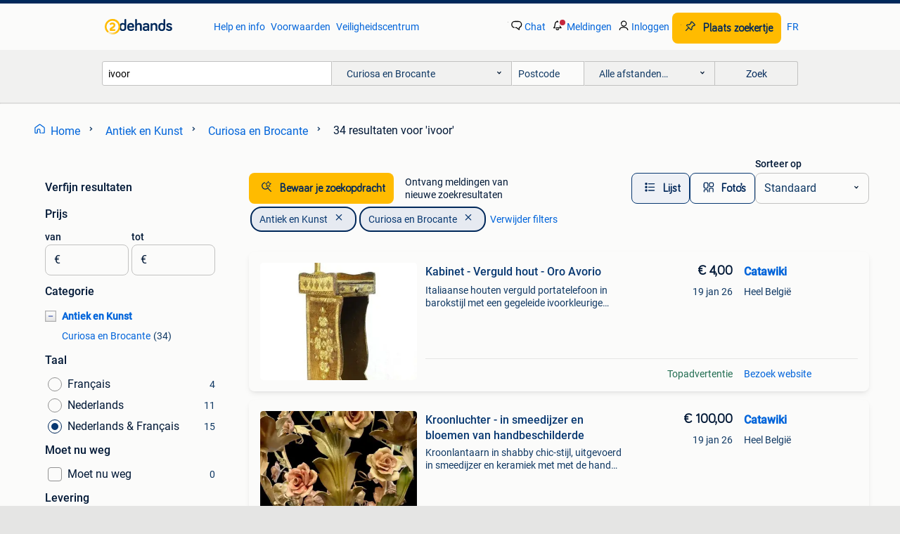

--- FILE ---
content_type: text/html; charset=utf-8
request_url: https://www.2dehands.be/l/antiek-en-kunst/curiosa-en-brocante/q/ivoor/
body_size: 86551
content:
<!DOCTYPE html><html lang="nl" data-theme="light"><head><meta charSet="utf-8" data-next-head=""/><meta name="viewport" content="width=device-width, initial-scale=1" data-next-head=""/><script async="" src="https://www.hzcdn.io/bff/static/vendor/ecg-js-ga-tracking/index.3e3977d7.js"></script><script async="" src="//www.google-analytics.com/analytics.js"></script><script async="" src="//p.marktplaats.net/identity/v2/mid.js"></script><title data-next-head="">Vind ivoor | Curiosa en Brocante Te Koop | 2dehands</title><meta name="description" content="Tweedehands of nieuwe ivoor | Curiosa en Brocante zoeken? Lokale aanbiedingen! Het meest diverse aanbod van België." data-next-head=""/><meta name="robots" content="index, follow" data-next-head=""/><link rel="alternate" hrefLang="nl" href="https://www.2dehands.be/l/antiek-en-kunst/curiosa-en-brocante/q/ivoor/" data-next-head=""/><link rel="alternate" hrefLang="fr" href="https://www.2ememain.be/l/antiquites-art/curiosites-brocante/#q:ivoor|Language:fr-BE|offeredSince:Altijd" data-next-head=""/><link rel="alternate" hrefLang="x-default" href="https://www.2dehands.be/l/antiek-en-kunst/curiosa-en-brocante/q/ivoor/" data-next-head=""/><link rel="canonical" href="https://www.2dehands.be/l/antiek-en-kunst/curiosa-en-brocante/q/ivoor/" data-next-head=""/><meta http-equiv="Content-Language" content="nl"/><link rel="shortcut icon" href="https://www.hzcdn.io/bff/static/vendor/hz-web-ui/twh/favicons/favicon.d4b237b1.ico"/><link rel="apple-touch-icon" sizes="57x57" href="https://www.hzcdn.io/bff/static/vendor/hz-web-ui/twh/favicons/apple-touch-icon-57x57.27490f1f.png"/><link rel="apple-touch-icon" sizes="114x114" href="https://www.hzcdn.io/bff/static/vendor/hz-web-ui/twh/favicons/apple-touch-icon-114x114.bcf20f4a.png"/><link rel="apple-touch-icon" sizes="72x72" href="https://www.hzcdn.io/bff/static/vendor/hz-web-ui/twh/favicons/apple-touch-icon-72x72.78a898ce.png"/><link rel="apple-touch-icon" sizes="144x144" href="https://www.hzcdn.io/bff/static/vendor/hz-web-ui/twh/favicons/apple-touch-icon-144x144.8de41f4f.png"/><link rel="apple-touch-icon" sizes="60x60" href="https://www.hzcdn.io/bff/static/vendor/hz-web-ui/twh/favicons/apple-touch-icon-60x60.8a1d9d81.png"/><link rel="apple-touch-icon" sizes="120x120" href="https://www.hzcdn.io/bff/static/vendor/hz-web-ui/twh/favicons/apple-touch-icon-120x120.daf5e040.png"/><link rel="apple-touch-icon" sizes="76x76" href="https://www.hzcdn.io/bff/static/vendor/hz-web-ui/twh/favicons/apple-touch-icon-76x76.70721c43.png"/><link rel="apple-touch-icon" sizes="152x152" href="https://www.hzcdn.io/bff/static/vendor/hz-web-ui/twh/favicons/apple-touch-icon-152x152.9fb9aa47.png"/><link rel="apple-touch-icon" sizes="180x180" href="https://www.hzcdn.io/bff/static/vendor/hz-web-ui/twh/favicons/apple-touch-icon-180x180.e6ab190c.png"/><link rel="icon" type="image/png" sizes="192x192" href="https://www.hzcdn.io/bff/static/vendor/hz-web-ui/twh/favicons/favicon-192x192.1c5d8455.png"/><link rel="icon" type="image/png" sizes="160x160" href="https://www.hzcdn.io/bff/static/vendor/hz-web-ui/twh/favicons/favicon-160x160.8a3d5c4a.png"/><link rel="icon" type="image/png" sizes="96x96" href="https://www.hzcdn.io/bff/static/vendor/hz-web-ui/twh/favicons/favicon-96x96.e7623262.png"/><link rel="icon" type="image/png" sizes="16x16" href="https://www.hzcdn.io/bff/static/vendor/hz-web-ui/twh/favicons/favicon-16x16.49edf7ef.png"/><link rel="icon" type="image/png" sizes="32x32" href="https://www.hzcdn.io/bff/static/vendor/hz-web-ui/twh/favicons/favicon-32x32.f7716e43.png"/><meta name="theme-color" content="#5f92cd"/><meta name="msapplication-TileColor" content="#5f92cd"/><meta name="msapplication-square150x150logo" content="https://www.hzcdn.io/bff/static/vendor/hz-web-ui/twh/favicons/mstile-150x150.4bb6574e.png"/><meta name="msapplication-square310x310logo" content="https://www.hzcdn.io/bff/static/vendor/hz-web-ui/twh/favicons/mstile-310x310.35695d1f.png"/><meta name="msapplication-square70x70logo" content="https://www.hzcdn.io/bff/static/vendor/hz-web-ui/twh/favicons/mstile-70x70.450f552b.png"/><meta name="msapplication-wide310x150logo" content="https://www.hzcdn.io/bff/static/vendor/hz-web-ui/twh/favicons/mstile-310x150.ff0cead2.png"/><meta name="msapplication-config" content="none"/><meta name="google-adsense-account" content="sites-7225412995316507"/><link rel="alternate" href="android-app://be.tweedehands.m/tweedehands/search/execute?query=ivoor&amp;categoryId=15&amp;utm_source=google&amp;utm_medium=organic"/><link rel="preload" href="https://www.hzcdn.io/bff/static/_next/static/css/5ef75f3f193db6d5.css" as="style" crossorigin="anonymous"/><link rel="preload" href="https://www.hzcdn.io/bff/static/_next/static/css/029ca4d5ee200c21.css" as="style" crossorigin="anonymous"/><script type="application/ld+json" data-next-head="">{"@context":"https:\u002F\u002Fschema.org","@type":"BreadcrumbList","itemListElement":[{"@type":"ListItem","position":1,"name":"2dehands","item":"https:\u002F\u002Fwww.2dehands.be\u002F"},{"@type":"ListItem","position":2,"name":"Antiek en Kunst","item":"https:\u002F\u002Fwww.2dehands.be\u002Fl\u002Fantiek-en-kunst\u002F"},{"@type":"ListItem","position":3,"name":"Curiosa en Brocante","item":"https:\u002F\u002Fwww.2dehands.be\u002Fl\u002Fantiek-en-kunst\u002Fcuriosa-en-brocante\u002F"},{"@type":"ListItem","position":4,"name":"ivoor","item":"https:\u002F\u002Fwww.2dehands.be\u002Fl\u002Fantiek-en-kunst\u002Fcuriosa-en-brocante\u002Fq\u002Fivoor\u002F"}]}</script><script type="application/ld+json" data-next-head="">{"@context":"https:\u002F\u002Fschema.org","@type":"Product","name":"ivoor","image":"https:\u002F\u002Fimages.2dehands.com\u002Fapi\u002Fv1\u002Flisting-twh-p\u002Fimages\u002F92\u002F92c5804b-1726-42ac-bf0f-3e99aa878dca?rule=ecg_mp_eps$_82","brand":{"@type":"Thing","name":""},"offers":{"@type":"AggregateOffer","lowPrice":1,"highPrice":160,"priceCurrency":"EUR","availability":"http:\u002F\u002Fschema.org\u002FInStock"}}</script><script type="application/ld+json" data-next-head="">[{"@context":"https:\u002F\u002Fschema.org","@type":"ImageObject","creditText":"2dehands","name":"Doos - Anglo Persa - Hout, Been - Mozaïek","description":"Anglo-persische decoratieve doos uit het eerste half van de twintigste eeuw, vervaardigd uit gesneden hout met ivoor-inlegwerk dat een ingewikkeld geometrisch mozaïek vormt. Van hexagonale v...","contentUrl":"https:\u002F\u002Ftwhbe.images.icas.io\u002Fapi\u002Fv1\u002F4f9d6f39\u002Fimages\u002F48\u002F481e2bd4-ac54-4b48-be28-c9c5ef1a6026?rule=eps_85.JPG","creator":{"@type":"Person","name":"Catawiki"},"representativeOfPage":false},{"@context":"https:\u002F\u002Fschema.org","@type":"ImageObject","creditText":"2dehands","name":"Joan Rivers - Halsketting Joan Rivers – boho chic-stijl –","description":"Laatste kwart van de 20e eeuw, goudplating collier van joan rivers, lengte 58 cm, totaalgewicht 116 g. Elegante fantasieketting gesigneerd door joan rivers, in boho-chique stijl, samengestel...","contentUrl":"https:\u002F\u002Ftwhbe.images.icas.io\u002Fapi\u002Fv1\u002F4f9d6f39\u002Fimages\u002F1b\u002F1b00d410-c6fa-4863-aab1-51215158a4d2?rule=eps_85.JPG","creator":{"@type":"Person","name":"Catawiki"},"representativeOfPage":false},{"@context":"https:\u002F\u002Fschema.org","@type":"ImageObject","creditText":"2dehands","name":"Ivoor","description":"3 ivoren beeldjes uit congo hoogste is 10 cm.","contentUrl":"https:\u002F\u002Fimages.2dehands.com\u002Fapi\u002Fv1\u002Flisting-twh-p\u002Fimages\u002F92\u002F92c5804b-1726-42ac-bf0f-3e99aa878dca?rule=ecg_mp_eps$_85.jpg","creator":{"@type":"Person","name":"luc"},"representativeOfPage":false},{"@context":"https:\u002F\u002Fschema.org","@type":"ImageObject","creditText":"2dehands","name":"Kabinet - Verguld hout - Oro Avorio","description":"Italiaanse houten verguld portatelefoon in barokstijl met een gegeleide ivoorkleurige afwerking, gemaakt in italië, met een kleine lade en een onderste compartment, afmetingen 82 x 28 x 26 c...","contentUrl":"https:\u002F\u002Ftwhbe.images.icas.io\u002Fapi\u002Fv1\u002F4f9d6f39\u002Fimages\u002F05\u002F05d04293-bad5-42a9-8e26-d7375d4a7417?rule=eps_85.JPG","creator":{"@type":"Person","name":"Catawiki"},"representativeOfPage":false},{"@context":"https:\u002F\u002Fschema.org","@type":"ImageObject","creditText":"2dehands","name":"Wanddecoratie (2) - Japan - Japanse bloemmotieven","description":"Twee japanse kunstdrukken ca. 1950, Met bloem motieven, gemaakt van glas, hout en papier, afmetingen 50 × 40 cm (diepte 2 cm) en ingekaderd in een antieke bronzen bamboe lijst met ivoorkleur...","contentUrl":"https:\u002F\u002Ftwhbe.images.icas.io\u002Fapi\u002Fv1\u002F4f9d6f39\u002Fimages\u002F5b\u002F5bdea451-5f37-4e81-b514-c385d58eb84e?rule=eps_85.JPG","creator":{"@type":"Person","name":"Catawiki"},"representativeOfPage":false},{"@context":"https:\u002F\u002Fschema.org","@type":"ImageObject","creditText":"2dehands","name":"Vintage Corsicaans Navaja  vouwmes -+ 1930","description":"Vintage corsicaans navaja vouwmes met ivoren of benen steel e geëtst lemmet esta la mia ferita sia mortala\u002F et vendetta corse de l autre afm.52 X28 x 2m 450 gr old corsican knife +- 1930","contentUrl":"https:\u002F\u002Fimages.2dehands.com\u002Fapi\u002Fv1\u002Flisting-twh-p\u002Fimages\u002Fb1\u002Fb154f34b-ab89-46a2-8c4e-85e24deaaf9f?rule=ecg_mp_eps$_85.jpg","creator":{"@type":"Person","name":"liske"},"representativeOfPage":false},{"@context":"https:\u002F\u002Fschema.org","@type":"ImageObject","creditText":"2dehands","name":"Zeeslak Zeeschelp - Cassis cornuta (Zonder minimumprijs)","description":"Specimen conque cassis cornuta uit indonesië, in goede staat, bevestigd op een gedraaide houten sokkel, lengte 15 cm, hoogte 20 cm met sokkel, gewicht 526 g. Zeer mooi exemplaar van cassis c...","contentUrl":"https:\u002F\u002Ftwhbe.images.icas.io\u002Fapi\u002Fv1\u002F4f9d6f39\u002Fimages\u002F28\u002F28df9c12-f852-4b72-a505-ae47c82182f0?rule=eps_85.JPG","creator":{"@type":"Person","name":"Catawiki"},"representativeOfPage":false},{"@context":"https:\u002F\u002Fschema.org","@type":"ImageObject","creditText":"2dehands","name":"Kroonluchter - in smeedijzer en bloemen van handbeschilderde","description":"Kroonlantaarn in shabby chic-stijl, uitgevoerd in smeedijzer en keramiek met met de hand geschilderde rozen, met 3 lichtpunten. Geef je ruimtes een vleugje romantiek en elegantie met deze pr...","contentUrl":"https:\u002F\u002Ftwhbe.images.icas.io\u002Fapi\u002Fv1\u002F4f9d6f39\u002Fimages\u002F83\u002F83317ca9-f0a9-4ff8-b06a-6b36a14aa04d?rule=eps_85.JPG","creator":{"@type":"Person","name":"Catawiki"},"representativeOfPage":false},{"@context":"https:\u002F\u002Fschema.org","@type":"ImageObject","creditText":"2dehands","name":"Ivoor","description":"Dier en armband","contentUrl":"https:\u002F\u002Fimages.2dehands.com\u002Fapi\u002Fv1\u002Flisting-twh-p\u002Fimages\u002Fca\u002Fcaf57fd4-6a08-4f5e-959b-38d290db3a62?rule=ecg_mp_eps$_85.jpg","creator":{"@type":"Person","name":"Angelique"},"representativeOfPage":false},{"@context":"https:\u002F\u002Fschema.org","@type":"ImageObject","creditText":"2dehands","name":"Vaas - Keramiek van Caltagirone - Testa di Moro","description":"Testa di moro keramische kop uit sicilië, italië, vervaardigd in caltagirone, daterend uit 1950–1960, 20 cm breed, 27 cm hoog, 20 cm diept, ivoorkleurig\u002Fokerkleurig\u002Fgroen\u002Fblauw, gesigneerd \"...","contentUrl":"https:\u002F\u002Ftwhbe.images.icas.io\u002Fapi\u002Fv1\u002F4f9d6f39\u002Fimages\u002F8e\u002F8eb9c050-4c7d-47df-a5d8-bb32d9f2f9ce?rule=eps_85.JPG","creator":{"@type":"Person","name":"Catawiki"},"representativeOfPage":false},{"@context":"https:\u002F\u002Fschema.org","@type":"ImageObject","creditText":"2dehands","name":"San Leucio - - luxueuze kasjmier- en zijdeplaid in","description":"San leucio luxe plaid in zijde-cashmere mengsel, chinoiserie met viburni, art déco stijl, 160 x 140 cm, italië, nooit gebruikt. Kostbaar hoogwaardig plaid van zijde-mengsel uit de beste fabr...","contentUrl":"https:\u002F\u002Ftwhbe.images.icas.io\u002Fapi\u002Fv1\u002F4f9d6f39\u002Fimages\u002F60\u002F60ea811c-b193-4943-96aa-f1bb59011765?rule=eps_85.JPG","creator":{"@type":"Person","name":"Catawiki"},"representativeOfPage":false},{"@context":"https:\u002F\u002Fschema.org","@type":"ImageObject","creditText":"2dehands","name":"Visje met bijpassend lepeltje","description":"Dit visje met lepeltje is vervaardigd uit been of ivoor? Beide voorwerpen zijn in uitstekende staat visje lengte 15 cm, breedte 6,50 cm, dikte 0,50 cm lepeltje lengte 10 cm, breedte 1 cm, di...","contentUrl":"https:\u002F\u002Fimages.2dehands.com\u002Fapi\u002Fv1\u002Flisting-twh-p\u002Fimages\u002F1b\u002F1b7ae4da-2d31-4a47-828a-84562d816de8?rule=ecg_mp_eps$_85.jpg","creator":{"@type":"Person","name":"eurekabelgium"},"representativeOfPage":false},{"@context":"https:\u002F\u002Fschema.org","@type":"ImageObject","creditText":"2dehands","name":"Boodschap uit de Zee - Glasfles met Natuurlijke Schelpen -","description":"Specimen: messaggio dal mare fles in glas met natuurlijke schelpen; gewicht 1083 g; herkomst filippijnen; afmetingen 28,5 mm hoog, 80 mm breed en 80 mm diep. Een schat ingesloten in glas, ee...","contentUrl":"https:\u002F\u002Ftwhbe.images.icas.io\u002Fapi\u002Fv1\u002F4f9d6f39\u002Fimages\u002Ff3\u002Ff3e63997-bed6-4401-9992-98b3c772ae80?rule=eps_85.JPG","creator":{"@type":"Person","name":"Catawiki"},"representativeOfPage":false},{"@context":"https:\u002F\u002Fschema.org","@type":"ImageObject","creditText":"2dehands","name":"Olielamp - Keramiek - Retro Amerikaans","description":"Vintage olielamp van lamplight farms met een ivoren keramische basis met een gestileerd bruin botanisch motief, een metalen brander met regulator en lont, een origineel heldere glazen kap, c...","contentUrl":"https:\u002F\u002Ftwhbe.images.icas.io\u002Fapi\u002Fv1\u002F4f9d6f39\u002Fimages\u002Fbd\u002Fbd5f1a9e-a7cd-495e-a556-498e47edf050?rule=eps_85.JPG","creator":{"@type":"Person","name":"Catawiki"},"representativeOfPage":false},{"@context":"https:\u002F\u002Fschema.org","@type":"ImageObject","creditText":"2dehands","name":"Antiek klein gebedenboekje, nep ivoren cover","description":"Antiek klein gebedenboekje met verharde kaft, in ivorine, of een ander product die de looks van ivoor heeft. De randen en de versiering zijn in messing. Het boekje is in goede staat voor zij...","contentUrl":"https:\u002F\u002Fimages.2dehands.com\u002Fapi\u002Fv1\u002Flisting-twh-p\u002Fimages\u002F94\u002F94057031-f2c0-4782-8762-35653c3c1e44?rule=ecg_mp_eps$_85.jpg","creator":{"@type":"Person","name":"brocante-Christophe"},"representativeOfPage":false},{"@context":"https:\u002F\u002Fschema.org","@type":"ImageObject","creditText":"2dehands","name":"Kroonluchter - Glas","description":"Art deco glazen plafondlamp uit circa 1930–1940, geproduceerd in europa met een marmerachtige, alabasterachtige glazen kap en metalen fitting, in goede gebruikte staat en werkend (afmetingen...","contentUrl":"https:\u002F\u002Ftwhbe.images.icas.io\u002Fapi\u002Fv1\u002F4f9d6f39\u002Fimages\u002F94\u002F94a62540-00c2-4713-a63c-a194146506ab?rule=eps_85.JPG","creator":{"@type":"Person","name":"Catawiki"},"representativeOfPage":false},{"@context":"https:\u002F\u002Fschema.org","@type":"ImageObject","creditText":"2dehands","name":"Wandtafel - Hars - Ivorine wandconsole","description":"Ivoren wandconsole uit 1900–1910, gemaakt van hars (ivorine), afmetingen 17,5 x 14 x 7,5 cm, met voorzijde gesigneerd door g. Ruggert en achterop het originele van borus amsterdam-label. Zee...","contentUrl":"https:\u002F\u002Ftwhbe.images.icas.io\u002Fapi\u002Fv1\u002F4f9d6f39\u002Fimages\u002F68\u002F68ce899f-6df7-457c-836f-d9f982909e88?rule=eps_85.JPG","creator":{"@type":"Person","name":"Catawiki"},"representativeOfPage":false},{"@context":"https:\u002F\u002Fschema.org","@type":"ImageObject","creditText":"2dehands","name":"Oud naaigerief.","description":"Ivoor, denk ik, zou uit congo komen, jaren veertig?","contentUrl":"https:\u002F\u002Fimages.2dehands.com\u002Fapi\u002Fv1\u002Flisting-twh-p\u002Fimages\u002F2c\u002F2c6c2d3e-b849-4a09-a5b8-2e9d52fe824f?rule=ecg_mp_eps$_85.jpg","creator":{"@type":"Person","name":"Jaeken"},"representativeOfPage":false},{"@context":"https:\u002F\u002Fschema.org","@type":"ImageObject","creditText":"2dehands","name":"Thomas Porzellan Manifattura Tedesca Gruppo Rosenthal. -","description":"Decoratieve porseleinen vaas van thomas porzellan manifattura tedesca gruppo rosenthal, circa 1930, met een orientaal geïnspireerde organische vorm en een rijke schilderachtige glazuurtextuu...","contentUrl":"https:\u002F\u002Ftwhbe.images.icas.io\u002Fapi\u002Fv1\u002F4f9d6f39\u002Fimages\u002F64\u002F64a374b2-84fa-445c-b3e6-58e44fa9b7b2?rule=eps_85.JPG","creator":{"@type":"Person","name":"Catawiki"},"representativeOfPage":false},{"@context":"https:\u002F\u002Fschema.org","@type":"ImageObject","creditText":"2dehands","name":"Beeldje - Ornate Ceremonial Style Elephant - Hallmarked -","description":"Een enkel zilverplatige olifantfigurine in eigentijdse stijl, geschat 1960–1970, uit italië, gewicht 859 g, afmetingen 18 cm lang × 10 cm breed × 14 cm hoog, in goede staat met lichte ouderd...","contentUrl":"https:\u002F\u002Ftwhbe.images.icas.io\u002Fapi\u002Fv1\u002F4f9d6f39\u002Fimages\u002Fdc\u002Fdca0a107-9357-4b5d-8399-6fd05d668a44?rule=eps_85.JPG","creator":{"@type":"Person","name":"Catawiki"},"representativeOfPage":false},{"@context":"https:\u002F\u002Fschema.org","@type":"ImageObject","creditText":"2dehands","name":"Jaren 60 oosterse kunst alles is beweegbaar","description":"De 1 zegt ivoor ,de andere dierenhuid en de andere zegt kant die met stijsel bewerkt werkt ,ik vind het handwerk en speciaal","contentUrl":"https:\u002F\u002Fimages.2dehands.com\u002Fapi\u002Fv1\u002Flisting-twh-p\u002Fimages\u002F6b\u002F6bb8d3f8-5589-4cbd-b3e2-ee616fbddc37?rule=ecg_mp_eps$_85.jpg","creator":{"@type":"Person","name":"walter janssens"},"representativeOfPage":false},{"@context":"https:\u002F\u002Fschema.org","@type":"ImageObject","creditText":"2dehands","name":"Georges-Louis Leclerc - Weissenbruch S.A. - Illustration of","description":"Koppel originele lithografieën uit de jaren 1920, gedrukt door weissenbruch s.a. Naar georges-louis leclerc, comte de buffon, met vier exotische vogels en een paar krooneenden, gemonteerd in...","contentUrl":"https:\u002F\u002Ftwhbe.images.icas.io\u002Fapi\u002Fv1\u002F4f9d6f39\u002Fimages\u002F0b\u002F0b698803-af4a-4465-b406-8323aac666ae?rule=eps_85.JPG","creator":{"@type":"Person","name":"Catawiki"},"representativeOfPage":false},{"@context":"https:\u002F\u002Fschema.org","@type":"ImageObject","creditText":"2dehands","name":"Tapijt van echt Nieuw-Zeelandse schapenleer Beige – 100%","description":"Artmaison echt nieuw-zeelandse schapenhuid-vloerkleed, 100% natuurlijk, maat 100x60 cm, in uitstekende staat en professioneel droog gereinigd. Verfijnd, warm, iconisch.tapijt gemaakt van ech...","contentUrl":"https:\u002F\u002Ftwhbe.images.icas.io\u002Fapi\u002Fv1\u002F4f9d6f39\u002Fimages\u002Fa3\u002Fa3dbb154-4dc1-4ec9-a50d-cfa78c2afa8c?rule=eps_85.JPG","creator":{"@type":"Person","name":"Catawiki"},"representativeOfPage":false},{"@context":"https:\u002F\u002Fschema.org","@type":"ImageObject","creditText":"2dehands","name":"Antieke beeldjes + kandelaars enz.","description":"Kandelaars van val st lambert. Antieke beeldjes en boekhouder met ivoor. Enz. Vanaf 120 € p o t k.","contentUrl":"https:\u002F\u002Fimages.2dehands.com\u002Fapi\u002Fv1\u002Flisting-twh-p\u002Fimages\u002Fcb\u002Fcbf3c380-44bf-4c85-9c43-770eeae49175?rule=ecg_mp_eps$_85.jpg","creator":{"@type":"Person","name":"Ludwig"},"representativeOfPage":false},{"@context":"https:\u002F\u002Fschema.org","@type":"ImageObject","creditText":"2dehands","name":"Collectie van memorabilia - Franse vintage eieren","description":"Set van 17 franse natuurstenen eieren uit eind jaren zeventig tot tachtig. Set van 17 franse natuurstenen eieren uit de jaren 70–80beschrijvingdeze set bestaat uit zeventien handgeslepen eie...","contentUrl":"https:\u002F\u002Ftwhbe.images.icas.io\u002Fapi\u002Fv1\u002F4f9d6f39\u002Fimages\u002F73\u002F73eac7f8-d493-4d26-b2c7-34859628f2a6?rule=eps_85.JPG","creator":{"@type":"Person","name":"Catawiki"},"representativeOfPage":false},{"@context":"https:\u002F\u002Fschema.org","@type":"ImageObject","creditText":"2dehands","name":"Arazzo Libreria antica Art Decó- 190x140cm- Exclusive Design","description":"Uit italië vervaardigde art deco antieke bibliotheektapijt (model: arazzo libreria antica art decó) meet 190×140 cm en bestaat uit 45% katoen, 35% polyester en 20% acryl, in bijna nieuwe sta...","contentUrl":"https:\u002F\u002Ftwhbe.images.icas.io\u002Fapi\u002Fv1\u002F4f9d6f39\u002Fimages\u002Faa\u002Faa2e0f0b-4b83-4704-ab9f-073d228757f2?rule=eps_85.JPG","creator":{"@type":"Person","name":"Catawiki"},"representativeOfPage":false},{"@context":"https:\u002F\u002Fschema.org","@type":"ImageObject","creditText":"2dehands","name":"Set van 4 dozen van halfedelsteen","description":"Set van 4 prachtige doosjes gemaakt van halfedelstenen:  malachiet bloedsteen en gegraveerd ivoren medaillon wit marmer en diverse stenen zilver en turkoois afmetingen tussen 7 cm en 11 cm","contentUrl":"https:\u002F\u002Fimages.2dehands.com\u002Fapi\u002Fv1\u002Flisting-twh-p\u002Fimages\u002Fae\u002Faeceb18b-f55c-4e84-97b7-7b3f588a3eba?rule=ecg_mp_eps$_85.jpg","creator":{"@type":"Person","name":"Kaluadf"},"representativeOfPage":false},{"@context":"https:\u002F\u002Fschema.org","@type":"ImageObject","creditText":"2dehands","name":"Geen minimale prijs! Puro LINO 100% nobele vezel Bianco","description":"Italiaans vervaardigde stof in 100% katoen, in nieuw staat, natuurlijke witte kleur, afmetingen 300 cm bij 200 cm, model no reserve price! Puro lino 100% fibra nobile bianco naturale no stir...","contentUrl":"https:\u002F\u002Ftwhbe.images.icas.io\u002Fapi\u002Fv1\u002F4f9d6f39\u002Fimages\u002Fac\u002Facf6c74c-17f8-461a-9e3b-84c74af0ff6d?rule=eps_85.JPG","creator":{"@type":"Person","name":"Catawiki"},"representativeOfPage":false},{"@context":"https:\u002F\u002Fschema.org","@type":"ImageObject","creditText":"2dehands","name":"600x140 cm! Exclusieve gouden Art Deco-stof - Artmaison","description":"Italiaanse 100% katoenen stof, model 600x140 cm, exclusieve gouden art deco-stijl met glamour great gatsby-invloed, in nieuwstaat. Zeldzaam art decó textiel, 100% katoen van uitstekende gece...","contentUrl":"https:\u002F\u002Ftwhbe.images.icas.io\u002Fapi\u002Fv1\u002F4f9d6f39\u002Fimages\u002Fb3\u002Fb3a9775b-2940-470d-bffa-f27d60064e45?rule=eps_85.JPG","creator":{"@type":"Person","name":"Catawiki"},"representativeOfPage":false},{"@context":"https:\u002F\u002Fschema.org","@type":"ImageObject","creditText":"2dehands","name":"Sneeuwbril Inuit","description":"De inuit gebruikten sneeuwbrillen van bot, hout of ivoor met smalle spleetjes om hun ogen te beschermen tegen sneeuwblindheid door het felle zonlicht op het ijs, deze bril is gemaakt van -wa...","contentUrl":"https:\u002F\u002Fimages.2dehands.com\u002Fapi\u002Fv1\u002Flisting-twh-p\u002Fimages\u002F2a\u002F2a054fe7-5fa3-4246-9499-313beaf19527?rule=ecg_mp_eps$_85.jpg","creator":{"@type":"Person","name":"RoBos"},"representativeOfPage":false}]</script><script type="application/ld+json" data-next-head="">{"@context":"https:\u002F\u002Fschema.org","@type":"WebPage","speakable":{"@type":"SpeakableSpecification","cssSelector":[".speakable-content-hidden .title",".speakable-content-hidden .description"]},"name":"Vind ivoor | Curiosa en Brocante Te Koop | 2dehands","description":"Via 2dehands: Tweedehands of nieuwe ivoor | Curiosa en Brocante zoeken? Lokale aanbiedingen! Het meest diverse aanbod van België."}</script><link rel="stylesheet" href="https://www.hzcdn.io/bff/static/vendor/hz-design-tokens/twh/tokens/CssVars.cc981d23.css"/><link rel="stylesheet" href="https://www.hzcdn.io/bff/static/vendor/hz-web-ui/twh/assets/Assets.027f2503.css"/><link rel="stylesheet" href="https://www.hzcdn.io/bff/static/vendor/hz-web-ui/twh/Fonts.d24f98b7.css"/><link rel="stylesheet" href="https://www.hzcdn.io/bff/static/vendor/hz-web-ui/twh/icons/Icons.19fae26f.css"/><link rel="stylesheet" href="https://www.hzcdn.io/bff/static/vendor/hz-web-ui/twh/Index.a8a911b2.css"/><link rel="stylesheet" href="https://www.hzcdn.io/bff/static/vendor/hz-web-ui/twh/apps/Header/Index.e43d67f0.css"/><link rel="stylesheet" href="https://www.hzcdn.io/bff/static/vendor/hz-web-ui/twh/apps/LoginNudge/Index.452bb7be.css"/><script type="text/javascript">    (function (w, d, s, l, i) {
        w[l] = w[l] || [];
        w[l].push({'gtm.start': new Date().getTime(), event: 'gtm.js'});
        var f = d.getElementsByTagName(s)[0], j = d.createElement(s), dl = l != 'dataLayer' ? '&l=' + l : '';
        j.async = true;
        j.src = 'https://tagmanager.2dehands.be/gtm.js?id=' + i + dl;
        f.parentNode.insertBefore(j, f);
    })(window, document, 'script', 'dataLayer', 'GTM-NST8JGD');
</script><script type="text/javascript">    (function (w, d, s, l, i) {
        w[l] = w[l] || [];
        w[l].push({'gtm.start': new Date().getTime(), event: 'gtm.js'});
        var f = d.getElementsByTagName(s)[0], j = d.createElement(s), dl = l != 'dataLayer' ? '&l=' + l : '';
        j.async = true;
        j.src = 'https://tagmanager.2dehands.be/gtm.js?id=' + i + dl;
        f.parentNode.insertBefore(j, f);
    })(window, document, 'script', 'dataLayer', 'GTM-PWP7LQC');
</script><script type="text/javascript">
    const dataLayer = window.dataLayer || [];
    dataLayer.push({"s":{"pn":-1,"ps":-1,"tr":-1,"srt":{},"prc":{"mn":-1,"mx":-1}},"l":{"d":0,"pcid":""},"m":{},"p":{"t":"ResultsSearch","vt":"LR","v":7},"c":{"c":{"id":15,"n":"Curiosa en Brocante"},"l1":{"id":1,"n":"Antiek en Kunst"},"l2":{"id":15,"n":"Curiosa en Brocante"},"sfc":{"id":1,"n":"antiek-en-kunst"}},"u":{"li":false,"tg":{"stg":"hzbit1544_b|bnl31758_b|bnl16400_b|bnl13923_b|mp2199_b|hzbit1440_b|aur7918_b|configurablelandingpage_b|bnl30290_b|aur7826_b|bnl34031_b|hzbit1543_b|bnl34342_b|bnl4892_b|hzbit1405_b|bnl23670_b|bnl23670v3_b|aur3186_b|bnl31759_b"}},"d":{"ua":"Mozilla/5.0 (Macintosh; Intel Mac OS X 10_15_7) AppleWebKit/537.36 (KHTML, like Gecko) Chrome/131.0.0.0 Safari/537.36; ClaudeBot/1.0; +claudebot@anthropic.com)"},"a":{},"o":{}}, {"consentToAllPurposes":false}, {"consentToAllPurposes":false})</script><script type="text/javascript">window.ecGaEventsOnLoad = [];
    window.ecGa = window.ecGa || function() { (ecGa.q = ecGa.q || []).push(arguments) };
    window.ecGaInitialId = 'UA-4684363-37'</script><script type="text/javascript">window.customGlobalConfig = {"pageViewMetricConfig":{"vurl":"SearchResultsPage","isPageViewCustomMetricEnabled":true,"gptBatchMetricsEndpointUrl":"/metrics/displays"},"adsenseMetricConfig":{"vurl":"SearchResultsPage","enableAdsenseMetrics":true,"gptBatchMetricsEndpointUrl":"/metrics/displays"}}</script><script type="text/javascript">
    const STORAGE_SCROLL_KEY = 'lrp_scroll_store';
    const TYPE_BACK_FORWARD = 2;

    window.addEventListener('pageshow', (event) => {
      const isNavigatedBack =
        window?.performance?.getEntriesByType('navigation')?.[0]?.type === 'back_forward' ||
        window?.performance?.navigation?.type === TYPE_BACK_FORWARD;
      const isScrolledToTop = window.scrollY === 0;
      const isScrolledBelowSmartBanner = window.scrollY === 1;
      const scrollRestorationEvent = {
        eventAction: 'exposedScrollRestoration',
      };
      const storageItem = sessionStorage.getItem(STORAGE_SCROLL_KEY);
      let parsedStorageItem = {};
      if (storageItem) {
        try {
          parsedStorageItem = JSON.parse(storageItem);
        } catch (e) {
          sessionStorage.removeItem(STORAGE_SCROLL_KEY);
        }
      }
      const { href, pos, height } = parsedStorageItem;
      const samePage = href === window.location.href;
      const acceptableDiff = window.innerHeight / 2;
      const diffScrollPositions = Math.abs(pos - window.scrollY);

      if (isNavigatedBack && samePage && pos > 10 && (isScrolledToTop || isScrolledBelowSmartBanner || diffScrollPositions > acceptableDiff)) {
        if (history.scrollRestoration) {
          history.scrollRestoration = 'manual';
        }
        setTimeout(() => {
          const layoutElements = document.querySelectorAll('.hz-Page-body, .hz-Page-container--fullHeight');
          layoutElements.forEach((el) => {
            el.style.minHeight = height + 'px';
          });
          window.scrollTo(0, pos);
        }, 0);
      }
    });
  </script><link rel="stylesheet" href="https://www.hzcdn.io/bff/static/_next/static/css/5ef75f3f193db6d5.css" crossorigin="anonymous" data-n-g=""/><link rel="stylesheet" href="https://www.hzcdn.io/bff/static/_next/static/css/029ca4d5ee200c21.css" crossorigin="anonymous" data-n-p=""/><noscript data-n-css=""></noscript><script defer="" crossorigin="anonymous" noModule="" src="https://www.hzcdn.io/bff/static/_next/static/chunks/polyfills-42372ed130431b0a.js"></script><script src="https://www.hzcdn.io/bff/static/_next/static/chunks/webpack-4703a58f85d3c682.js" defer="" crossorigin="anonymous"></script><script src="https://www.hzcdn.io/bff/static/_next/static/chunks/framework-893961ef51d6313b.js" defer="" crossorigin="anonymous"></script><script src="https://www.hzcdn.io/bff/static/_next/static/chunks/main-a1d5403a07835983.js" defer="" crossorigin="anonymous"></script><script src="https://www.hzcdn.io/bff/static/_next/static/chunks/pages/_app-bb8ab0978f8fcdac.js" defer="" crossorigin="anonymous"></script><script src="https://www.hzcdn.io/bff/static/_next/static/chunks/614-4963f56e65520160.js" defer="" crossorigin="anonymous"></script><script src="https://www.hzcdn.io/bff/static/_next/static/chunks/580-72eb125308b262a8.js" defer="" crossorigin="anonymous"></script><script src="https://www.hzcdn.io/bff/static/_next/static/chunks/162-31fdd8597f763d40.js" defer="" crossorigin="anonymous"></script><script src="https://www.hzcdn.io/bff/static/_next/static/chunks/191-ca6f830a3869e778.js" defer="" crossorigin="anonymous"></script><script src="https://www.hzcdn.io/bff/static/_next/static/chunks/655-34e5a4c8c2bca035.js" defer="" crossorigin="anonymous"></script><script src="https://www.hzcdn.io/bff/static/_next/static/chunks/988-28fc1a394ff389c3.js" defer="" crossorigin="anonymous"></script><script src="https://www.hzcdn.io/bff/static/_next/static/chunks/pages/lrp.twh.nlbe-03d061ec6e45abc9.js" defer="" crossorigin="anonymous"></script><script src="https://www.hzcdn.io/bff/static/_next/static/GByVVWUZzG_yaCHs_5Zcs/_buildManifest.js" defer="" crossorigin="anonymous"></script><script src="https://www.hzcdn.io/bff/static/_next/static/GByVVWUZzG_yaCHs_5Zcs/_ssgManifest.js" defer="" crossorigin="anonymous"></script></head><body><div class="hz-Page-body hz-Page-body--lrp hz-Page"><link rel="preload" as="image" href="//www.hzcdn.io/bff/static/vendor/hz-web-ui/twh/assets/tenant--nlbe.8460206a.svg"/><link rel="preload" as="image" href="//www.hzcdn.io/bff/static/vendor/hz-web-ui/twh/assets/tenant-coin--nlbe.9b4b2c4f.svg"/><link rel="preload" as="image" href="/bff/static/_next/assets/collapsible-menu-open-icon.08973cd1.png"/><link rel="preload" as="image" href="https://twhbe.images.icas.io/api/v1/4f9d6f39/images/05/05d04293-bad5-42a9-8e26-d7375d4a7417?rule=eps_82" fetchPriority="high"/><script async="" src="https://consent.marktplaats.nl/unified/wrapperMessagingWithoutDetection.js"></script><div id="__next"><script>function _typeof(t){return(_typeof="function"==typeof Symbol&&"symbol"==typeof Symbol.iterator?function(t){return typeof t}:function(t){return t&&"function"==typeof Symbol&&t.constructor===Symbol&&t!==Symbol.prototype?"symbol":typeof t})(t)}!function(){for(var t,e,o=[],n=window,r=n;r;){try{if(r.frames.__tcfapiLocator){t=r;break}}catch(t){}if(r===n.top)break;r=n.parent}t||(function t(){var e=n.document,o=!!n.frames.__tcfapiLocator;if(!o)if(e.body){var r=e.createElement("iframe");r.style.cssText="display:none",r.name="__tcfapiLocator",e.body.appendChild(r)}else setTimeout(t,5);return!o}(),n.__tcfapi=function(){for(var t=arguments.length,n=new Array(t),r=0;r<t;r++)n[r]=arguments[r];if(!n.length)return o;"setGdprApplies"===n[0]?n.length>3&&2===parseInt(n[1],10)&&"boolean"==typeof n[3]&&(e=n[3],"function"==typeof n[2]&&n[2]("set",!0)):"ping"===n[0]?"function"==typeof n[2]&&n[2]({gdprApplies:e,cmpLoaded:!1,cmpStatus:"stub"}):o.push(n)},n.addEventListener("message",(function(t){var e="string"==typeof t.data,o={};if(e)try{o=JSON.parse(t.data)}catch(t){}else o=t.data;var n="object"===_typeof(o)?o.__tcfapiCall:null;n&&window.__tcfapi(n.command,n.version,(function(o,r){var a={__tcfapiReturn:{returnValue:o,success:r,callId:n.callId}};t&&t.source&&t.source.postMessage&&t.source.postMessage(e?JSON.stringify(a):a,"*")}),n.parameter)}),!1))}();</script><script>
  window._sp_ss_config = {
    accountId: 1825,
    baseEndpoint: 'https://consent.2dehands.be',
    privacyManagerModalId: 659132,
  };
</script><script src="https://www.hzcdn.io/bff/static/vendor/sourcepoint-lib/index.620fc35c.js"></script><header class=" u-stickyHeader" style="height:100%"><div class="hz-Header"><div class="hz-Header-ribbonTop"></div><div class="hz-Header-navBar hz-Header-bigger-touchAreas"><div class="hz-Header-maxWidth"><a class="hz-Link hz-Link--standalone hz-Header-logo" data-role="homepage" aria-label="Homepage" tabindex="0" href="/" role="link"><img src="//www.hzcdn.io/bff/static/vendor/hz-web-ui/twh/assets/tenant--nlbe.8460206a.svg" class="hz-Header-logo-desktop" alt="2dehands Start"/><img src="//www.hzcdn.io/bff/static/vendor/hz-web-ui/twh/assets/tenant-coin--nlbe.9b4b2c4f.svg" class="hz-Header-logo-mobile" alt="2dehands Start"/></a><a class="hz-Button hz-Button--primary hz-Header-skipToMain" href="#main-container" data-role="skip-to-main">Ga naar zoekertjes</a><ul class="hz-Header-links"><li><a class="hz-Link hz-Link--isolated" tabindex="0" href="https://help.2dehands.be" role="link">Help en info</a></li><li><a class="hz-Link hz-Link--isolated" tabindex="0" href="https://help.2dehands.be/s/topic/0TO5I000000TYqZWAW/voorwaarden" role="link">Voorwaarden</a></li><li><a class="hz-Link hz-Link--isolated" tabindex="0" href="https://www.2dehands.be/i/veilig-handelen/" role="link">Veiligheidscentrum</a></li></ul><ul class="hz-Header-menu" data-role="nav-dropdown-menu"><li class="hz-hide-custom--messages"><a class="hz-Link hz-Link--isolated" data-sem="messagingDisplayAction" data-role="messaging" title="Chat" tabindex="0" href="/messages" role="link"><div class="hz-Button-badge"><i class="hz-Icon hz-Icon--backgroundDefault hz-SvgIcon hz-SvgIconMessages" aria-hidden="true" data-sem="Icon"></i><span class="hz-hide-lte-md">Chat</span></div></a></li><li><a class="hz-Link hz-Link--isolated" data-role="notifications" title="Meldingen" tabindex="0" href="/notifications" role="button"><div class="hz-Button-badge"><i class="hz-Icon hz-Icon--backgroundDefault hz-SvgIcon hz-SvgIconNotification" aria-hidden="true" data-sem="Icon"></i><i class="hz-Header-badge hz-Header-badge--signalAction"></i><span class="hz-hide-lte-md">Meldingen</span></div></a></li><li class="hz-hide-gte-lg"><button class="hz-Link hz-Link--isolated" data-role="hamburgerOpen" tabindex="0" type="button" role="link"><i class="hz-Icon hz-Icon--backgroundDefault hz-SvgIcon hz-SvgIconProfile" aria-hidden="true" data-sem="Icon"></i></button></li><li class="hz-hide-lte-md"><a class="hz-Link hz-Link--isolated" data-role="login" tabindex="0" href="/identity/v2/login?target=" role="link"><i class="hz-Icon hz-Icon--backgroundDefault hz-SvgIcon hz-SvgIconProfile" aria-hidden="true" data-sem="Icon"></i><span>Inloggen</span></a></li><li><a class="hz-Button hz-Button--primary hz-Button--callToAction" href="https://link.2dehands.be/link/placead/start" data-role="placeAd" tabindex="0" aria-label="Plaats zoekertje"><span class="hz-Button-Icon hz-Button-Icon--start"><i class="hz-Icon hz-SvgIcon hz-SvgIconPinCallToActionForeground" aria-hidden="true" data-sem="Icon"></i></span><span class="hz-hide-lte-md">Plaats zoekertje</span></a></li><li class="hz-hide-lte-md"><a class="hz-Link hz-Link--isolated" data-role="changeLocale" tabindex="0" href="https://www.2ememain.be" role="link">FR</a></li></ul></div></div><div class="hz-Header-searchBar"><div class="hz-Header-maxWidth "><form class="hz-SearchForm" data-role="searchForm" method="get"><div class="hz-SearchFieldset-standard"><div class="hz-SearchForm-query" data-role="searchForm-query"><div class="hz-Nav-dropdown hz-Nav-dropdown--full-width hz-Nav-dropdown--closed"><input class="hz-Nav-dropdown-toggle hz-Header-Autocomplete-input" spellCheck="false" data-role="searchForm-autocomplete" aria-label="Dropdown zoekbalk" autoComplete="off" tabindex="0" role="combobox" aria-expanded="false" aria-owns="dropdown-list" aria-describedby="autocomplete-instructions" name="query" value="ivoor"/><div id="autocomplete-instructions" style="display:none">Typ om suggesties te zien. Gebruik de pijltoetsen om door de suggesties te navigeren en druk op Enter om een optie te selecteren.</div><div aria-live="polite" style="position:absolute;height:0;width:0;overflow:hidden"></div></div></div></div><div class="hz-SearchFieldset-advanced"><div class="hz-SearchForm-category"><div class="hz-CustomDropdown" data-role="searchForm-category-menu"><div class="hz-Custom-dropdown-container  is-dirty"><div class="hz-Input hz-dropdown-trigger" id="categoryId" role="button" aria-haspopup="listbox" aria-label="Curiosa en Brocante selected, Kies categorie:, collapsed" aria-required="false" tabindex="0" data-testid="dropdown-trigger" data-value="15"><span class="hz-dropdown-value">Curiosa en Brocante</span><i class="hz-Icon hz-SvgIcon hz-SvgIconArrowDown" aria-hidden="true" data-sem="Icon"></i></div></div></div><input type="hidden" name="categoryId" value="15"/></div><div id="formPostcode" class="hz-SearchForm-postcode"><div class="hz-TextField"><div class="hz-TextField-formControl"><input class="hz-TextField-input" autoComplete="off" placeholder="Postcode" aria-label="Postcode" id="TextField-" type="text" aria-describedby="TextField--Footer-helper-text" aria-invalid="false" name="postcode" value=""/></div><div class="hz-TextField-footer"><div></div><div id="live-announcement" role="alert" aria-live="polite" aria-atomic="true" style="position:absolute;height:0;width:0;overflow:hidden;display:none"></div></div></div></div><div class="hz-SearchForm-distance"><div class="hz-CustomDropdown" data-role="searchForm-distance-menu"><div class="hz-Custom-dropdown-container  is-dirty"><div class="hz-Input hz-dropdown-trigger" id="distance" role="button" aria-haspopup="listbox" aria-label="Alle afstanden… selected, Kies afstand:, collapsed" aria-required="false" tabindex="0" data-testid="dropdown-trigger" data-value="0"><span class="hz-dropdown-value">Alle afstanden…</span><i class="hz-Icon hz-SvgIcon hz-SvgIconArrowDown" aria-hidden="true" data-sem="Icon"></i></div></div></div><input type="hidden" name="distance" value="0"/></div></div><button class="hz-Button hz-Button--secondary hz-SearchForm-search" type="submit" data-role="searchForm-button" tabindex="0"><i class="hz-Icon hz-hide-gte-md hz-SvgIcon hz-SvgIconSearch" aria-hidden="true" data-sem="Icon"></i><span class="hz-show-md">Zoek</span></button><div class="hz-SearchForm-options"></div></form></div></div><div class="hz-Header-ribbonBottom"></div></div></header><!--$--><!--/$--><main class="hz-Page-container hz-Page-container--"><div class="hz-Page-content" id="content"><div class="speakable-content-hidden" hidden=""><p class="title">Vind ivoor | Curiosa en Brocante Te Koop | 2dehands</p><p class="description">Tweedehands of nieuwe ivoor | Curiosa en Brocante zoeken? Lokale aanbiedingen! Het meest diverse aanbod van België.</p></div><div class="hz-Banner hz-Banner--fluid"><div id="banner-top-dt" class="loading mobileOnly "></div></div><div class="hz-Page-element hz-Page-element hz-Page-element--full-width hz-Page-element--breadCrumbAndSaveSearch"><nav class="hz-Breadcrumbs" aria-label="Kruimelpad"><ol class="hz-BreadcrumbsList"><li class="hz-Breadcrumb" data-testid="breadcrumb-link"><a class="hz-Link hz-Link--isolated" href="/" role="link"><i class="hz-Icon hz-Icon--textLinkDefault left-icon hz-SvgIcon hz-SvgIconHome" aria-hidden="true" data-sem="Icon"></i><span class="hz-BreadcrumbLabel">Home</span><i class="hz-Icon hz-Icon--textSecondary right-icon hz-SvgIcon hz-SvgIconArrowRight" aria-hidden="true" data-sem="Icon"></i></a></li><li class="hz-Breadcrumb" data-testid="breadcrumb-link"><a class="hz-Link hz-Link--isolated" href="/l/antiek-en-kunst/" role="link"><span class="hz-BreadcrumbLabel">Antiek en Kunst</span><i class="hz-Icon hz-Icon--textSecondary right-icon hz-SvgIcon hz-SvgIconArrowRight" aria-hidden="true" data-sem="Icon"></i></a></li><li class="hz-Breadcrumb" data-testid="breadcrumb-link"><a class="hz-Link hz-Link--isolated" href="/l/antiek-en-kunst/curiosa-en-brocante/" role="link"><span class="hz-BreadcrumbLabel">Curiosa en Brocante</span><i class="hz-Icon hz-Icon--textSecondary right-icon hz-SvgIcon hz-SvgIconArrowRight" aria-hidden="true" data-sem="Icon"></i></a></li><li class="hz-Breadcrumb" aria-current="page" data-testid="breadcrumb-last-item"><span class="hz-CurrentPage" role="text" aria-label="[object Object], current page."><span>34 resultaten</span> <span>voor 'ivoor'</span></span></li></ol></nav></div><div class="hz-Page-element hz-Page-element--aside"><div class="hz-Filters"><div class="hz-RowHeader"><span class="hz-HeaderTitle"><span class="hz-Text hz-Text--bodyLargeStrong u-colorTextPrimary">Verfijn resultaten</span></span></div><div class="hz-Filter"><div class="hz-RowHeader range-PriceCents"><span class="hz-HeaderTitle"><span class="hz-Text hz-Text--bodyLargeStrong u-colorTextPrimary">Prijs</span></span></div><div role="group" aria-labelledby="range-PriceCents" class="hz-Filter-fields"><div class="hz-TextField hz-TextField--prefixed"><label class="hz-Text hz-Text--bodyRegularStrong u-colorTextPrimary input-label" for="PrefixedTextField-van">van</label><div class="hz-TextField-formControl"><span class="hz-TextField-prefix">€</span><input class="hz-TextField-input" id="PrefixedTextField-van" type="text" aria-describedby="PrefixedTextField-van-Footer-helper-text" aria-invalid="false" name="from" value=""/></div><div class="hz-TextField-footer"><div></div><div id="live-announcement" role="alert" aria-live="polite" aria-atomic="true" style="position:absolute;height:0;width:0;overflow:hidden;display:none"></div></div></div><div class="hz-TextField hz-TextField--prefixed"><label class="hz-Text hz-Text--bodyRegularStrong u-colorTextPrimary input-label" for="PrefixedTextField-tot">tot</label><div class="hz-TextField-formControl"><span class="hz-TextField-prefix">€</span><input class="hz-TextField-input" id="PrefixedTextField-tot" type="text" aria-describedby="PrefixedTextField-tot-Footer-helper-text" aria-invalid="false" name="to" value=""/></div><div class="hz-TextField-footer"><div></div><div id="live-announcement" role="alert" aria-live="polite" aria-atomic="true" style="position:absolute;height:0;width:0;overflow:hidden;display:none"></div></div></div></div></div><div class="hz-Filter"><div class="hz-RowHeader"><span class="hz-HeaderTitle"><span class="hz-Text hz-Text--bodyLargeStrong u-colorTextPrimary">Categorie</span></span></div><ul class="hz-Tree-list"><div id="1" class="hz-Tree-list-item"><li class="hz-Level-one hz-Level-one--open  "><button aria-expanded="true" aria-label="Antiek en Kunst" class="hz-State-button"><img src="/bff/static/_next/assets/collapsible-menu-open-icon.08973cd1.png" alt="expand" class="hz-State-icon"/></button><a class="hz-Link hz-Link--isolated category-name" tabindex="0" role="link">Antiek en Kunst</a></li><li class="hz-Level-two "><a class="hz-Link hz-Link--isolated category-name" tabindex="0" role="link">Curiosa en Brocante<span class="hz-Filter-counter">(<!-- -->34<!-- -->)</span></a></li></div></ul></div><div class="hz-Filter"><div class="hz-RowHeader radioGroup-Language"><span class="hz-HeaderTitle"><span class="hz-Text hz-Text--bodyLargeStrong u-colorTextPrimary">Taal</span></span></div><div role="radiogroup" aria-labelledby="radioGroup-Language" class="hz-Filter-radioSection"><div class="hz-Filter-attribute"><label for="Language-fr-BE"><a class="hz-Link hz-Link--isolated hz-Filter-attribute-text" tabindex="-1" role="link"><label class="hz-SelectionInput hz-SelectionInput--Radio" for="Language-fr-BE"><div class="hz-SelectionInput-InputContainer"><input class="hz-SelectionInput-Input" type="Radio" id="Language-fr-BE" name="Language" value="fr-BE"/></div><div class="hz-SelectionInput-Container"><div class="hz-SelectionInput-Body"><div class="hz-SelectionInput-Label"><span class="hz-SelectionInput-LabelText"><span class="hz-Text hz-Text--bodyLarge u-colorTextPrimary">Français</span></span><span class="hz-SelectionInput-Counter"><span class="hz-Text hz-Text--bodyRegular u-colorTextSecondary">4</span></span></div></div></div></label></a></label></div><div class="hz-Filter-attribute"><label for="Language-nl-BE"><a class="hz-Link hz-Link--isolated hz-Filter-attribute-text" tabindex="-1" role="link"><label class="hz-SelectionInput hz-SelectionInput--Radio" for="Language-nl-BE"><div class="hz-SelectionInput-InputContainer"><input class="hz-SelectionInput-Input" type="Radio" id="Language-nl-BE" name="Language" value="nl-BE"/></div><div class="hz-SelectionInput-Container"><div class="hz-SelectionInput-Body"><div class="hz-SelectionInput-Label"><span class="hz-SelectionInput-LabelText"><span class="hz-Text hz-Text--bodyLarge u-colorTextPrimary">Nederlands</span></span><span class="hz-SelectionInput-Counter"><span class="hz-Text hz-Text--bodyRegular u-colorTextSecondary">11</span></span></div></div></div></label></a></label></div><div class="hz-Filter-attribute"><label for="Language-all-languages"><a class="hz-Link hz-Link--isolated hz-Filter-attribute-text" tabindex="-1" role="link"><label class="hz-SelectionInput hz-SelectionInput--Radio" for="Language-all-languages"><div class="hz-SelectionInput-InputContainer"><input class="hz-SelectionInput-Input" type="Radio" id="Language-all-languages" name="Language" checked="" value="all-languages"/></div><div class="hz-SelectionInput-Container"><div class="hz-SelectionInput-Body"><div class="hz-SelectionInput-Label"><span class="hz-SelectionInput-LabelText"><span class="hz-Text hz-Text--bodyLarge u-colorTextPrimary">Nederlands &amp; Français</span></span><span class="hz-SelectionInput-Counter"><span class="hz-Text hz-Text--bodyRegular u-colorTextSecondary">15</span></span></div></div></div></label></a></label></div></div></div><div class="hz-Filter"><div class="hz-Filter-headingSection"><div class="hz-RowHeader"><span class="hz-HeaderTitle"><span class="hz-Text hz-Text--bodyLargeStrong u-colorTextPrimary">Moet nu weg</span></span></div></div><div class="hz-Filter-attribute hz-Filter-attribute--no-results"><label for="urgency-Moet nu weg"><label class="hz-SelectionInput hz-SelectionInput--Checkbox" for="urgency-Moet nu weg"><div class="hz-SelectionInput-InputContainer"><input class="hz-SelectionInput-Input" type="Checkbox" id="urgency-Moet nu weg" disabled="" name="urgency-Moet nu weg" value="Moet nu weg"/></div><div class="hz-SelectionInput-Container"><div class="hz-SelectionInput-Body"><div class="hz-SelectionInput-Label"><span class="hz-SelectionInput-LabelText"><span class="hz-Text hz-Text--bodyLarge u-colorTextPrimary">Moet nu weg</span></span><span class="hz-SelectionInput-Counter"><span class="hz-Text hz-Text--bodyRegular u-colorTextSecondary">0</span></span></div></div></div></label></label></div></div><div class="hz-Filter"><div class="hz-Filter-headingSection"><div class="hz-RowHeader"><span class="hz-HeaderTitle"><span class="hz-Text hz-Text--bodyLargeStrong u-colorTextPrimary">Levering</span></span></div></div><div class="hz-Filter-attribute"><label for="delivery-Ophalen"><a class="hz-Link hz-Link--isolated hz-Filter-attribute-text" tabindex="-1" role="link"><label class="hz-SelectionInput hz-SelectionInput--Checkbox" for="delivery-Ophalen"><div class="hz-SelectionInput-InputContainer"><input class="hz-SelectionInput-Input" type="Checkbox" id="delivery-Ophalen" name="delivery-Ophalen" value="Ophalen"/></div><div class="hz-SelectionInput-Container"><div class="hz-SelectionInput-Body"><div class="hz-SelectionInput-Label"><span class="hz-SelectionInput-LabelText"><span class="hz-Text hz-Text--bodyLarge u-colorTextPrimary">Ophalen</span></span><span class="hz-SelectionInput-Counter"><span class="hz-Text hz-Text--bodyRegular u-colorTextSecondary">11</span></span></div></div></div></label></a></label></div><div class="hz-Filter-attribute"><label for="delivery-Verzenden"><a class="hz-Link hz-Link--isolated hz-Filter-attribute-text" tabindex="-1" role="link"><label class="hz-SelectionInput hz-SelectionInput--Checkbox" for="delivery-Verzenden"><div class="hz-SelectionInput-InputContainer"><input class="hz-SelectionInput-Input" type="Checkbox" id="delivery-Verzenden" name="delivery-Verzenden" value="Verzenden"/></div><div class="hz-SelectionInput-Container"><div class="hz-SelectionInput-Body"><div class="hz-SelectionInput-Label"><span class="hz-SelectionInput-LabelText"><span class="hz-Text hz-Text--bodyLarge u-colorTextPrimary">Verzenden</span></span><span class="hz-SelectionInput-Counter"><span class="hz-Text hz-Text--bodyRegular u-colorTextSecondary">5</span></span></div></div></div></label></a></label></div></div><div class="hz-Filter"><div class="hz-RowHeader radioGroup-offeredSince"><span class="hz-HeaderTitle"><span class="hz-Text hz-Text--bodyLargeStrong u-colorTextPrimary">Aangeboden sinds</span></span></div><div role="radiogroup" aria-labelledby="radioGroup-offeredSince" class="hz-Filter-radioSection"><div class="hz-Filter-attribute hz-Filter-attribute--no-results"><label for="offeredSince-Vandaag"><label class="hz-SelectionInput hz-SelectionInput--Radio" for="offeredSince-Vandaag"><div class="hz-SelectionInput-InputContainer"><input class="hz-SelectionInput-Input" type="Radio" id="offeredSince-Vandaag" disabled="" name="offeredSince-Vandaag" value="Vandaag"/></div><div class="hz-SelectionInput-Container"><div class="hz-SelectionInput-Body"><div class="hz-SelectionInput-Label"><span class="hz-SelectionInput-LabelText"><span class="hz-Text hz-Text--bodyLarge u-colorTextPrimary">Vandaag</span></span><span class="hz-SelectionInput-Counter"><span class="hz-Text hz-Text--bodyRegular u-colorTextSecondary">0</span></span></div></div></div></label></label></div><div class="hz-Filter-attribute hz-Filter-attribute--no-results"><label for="offeredSince-Gisteren"><label class="hz-SelectionInput hz-SelectionInput--Radio" for="offeredSince-Gisteren"><div class="hz-SelectionInput-InputContainer"><input class="hz-SelectionInput-Input" type="Radio" id="offeredSince-Gisteren" disabled="" name="offeredSince-Gisteren" value="Gisteren"/></div><div class="hz-SelectionInput-Container"><div class="hz-SelectionInput-Body"><div class="hz-SelectionInput-Label"><span class="hz-SelectionInput-LabelText"><span class="hz-Text hz-Text--bodyLarge u-colorTextPrimary">Gisteren</span></span><span class="hz-SelectionInput-Counter"><span class="hz-Text hz-Text--bodyRegular u-colorTextSecondary">0</span></span></div></div></div></label></label></div><div class="hz-Filter-attribute"><label for="offeredSince-Een week"><a class="hz-Link hz-Link--isolated hz-Filter-attribute-text" tabindex="-1" role="link"><label class="hz-SelectionInput hz-SelectionInput--Radio" for="offeredSince-Een week"><div class="hz-SelectionInput-InputContainer"><input class="hz-SelectionInput-Input" type="Radio" id="offeredSince-Een week" name="offeredSince" value="Een week"/></div><div class="hz-SelectionInput-Container"><div class="hz-SelectionInput-Body"><div class="hz-SelectionInput-Label"><span class="hz-SelectionInput-LabelText"><span class="hz-Text hz-Text--bodyLarge u-colorTextPrimary">Een week</span></span><span class="hz-SelectionInput-Counter"><span class="hz-Text hz-Text--bodyRegular u-colorTextSecondary">1</span></span></div></div></div></label></a></label></div><div class="hz-Filter-attribute"><label for="offeredSince-Altijd"><a class="hz-Link hz-Link--isolated hz-Filter-attribute-text" tabindex="-1" role="link"><label class="hz-SelectionInput hz-SelectionInput--Radio" for="offeredSince-Altijd"><div class="hz-SelectionInput-InputContainer"><input class="hz-SelectionInput-Input" type="Radio" id="offeredSince-Altijd" name="offeredSince" checked="" value="Altijd"/></div><div class="hz-SelectionInput-Container"><div class="hz-SelectionInput-Body"><div class="hz-SelectionInput-Label"><span class="hz-SelectionInput-LabelText"><span class="hz-Text hz-Text--bodyLarge u-colorTextPrimary">Altijd</span></span><span class="hz-SelectionInput-Counter"><span class="hz-Text hz-Text--bodyRegular u-colorTextSecondary">11</span></span></div></div></div></label></a></label></div></div></div></div><div class="hz-Banner hz-Banner--sticky-left"><div id="banner-skyscraper-dt" class="  "></div></div><div class="hz-Banner hz-Banner--sticky-left"><div id="banner-skyscraper-2-dt" class="  "></div></div></div><div class="hz-Page-element hz-Page-element--main"><div class="hz-ViewControl"><div class="hz-ViewControl-group hz-ViewControl-group--functional-options"><div class="hz-SaveSearchButton SaveSearchContainer_saveSearchControl__ha_nk" data-testid="saveSearchControl"><button class="hz-Button hz-Button--primary  " data-testid="saveSearchButton"><span class="hz-Button-Icon hz-Button-Icon--start"><i class="hz-Icon hz-SvgIcon hz-SvgIconSearchSave" aria-hidden="true" data-sem="Icon"></i></span><span class="SaveSearchButton_saveSearchButtonText__Cj3BW ">Bewaar je zoekopdracht</span></button><p>Ontvang meldingen van nieuwe zoekresultaten</p></div></div><div class="hz-ViewControl-group hz-ViewControl-group--view-and-sort-options"><div class="hz-ViewControl-group hz-ViewControl-group--view-options" role="tablist"><button class="hz-Button hz-Button--secondary results-button isActive" role="tab" aria-label=" Lijst" aria-selected="true"><span class="hz-Button-Icon hz-Button-Icon--start"><i class="hz-Icon hz-SvgIcon hz-SvgIconResultsList" aria-hidden="true" data-sem="Icon"></i></span><span class="view-option-label"> Lijst</span></button><button class="hz-Button hz-Button--secondary results-button " role="tab" aria-label=" Foto’s" aria-selected="false"><span class="hz-Button-Icon hz-Button-Icon--start"><i class="hz-Icon hz-SvgIcon hz-SvgIconViewGallery" aria-hidden="true" data-sem="Icon"></i></span><span class="view-option-label"> Foto’s</span></button></div><div class="hz-Dropdown"><label class="hz-Text hz-Text--bodyRegularStrong u-colorTextPrimary input-label" for="Dropdown-sorteerOp">Sorteer op</label><div class="hz-Dropdown-formControl"><select class="hz-Dropdown-input" name="Dropdown-sorteerOp" id="Dropdown-sorteerOp"><option value="{&quot;sortBy&quot;:&quot;OPTIMIZED&quot;,&quot;sortOrder&quot;:&quot;DECREASING&quot;}">Standaard</option><option value="{&quot;sortBy&quot;:&quot;SORT_INDEX&quot;,&quot;sortOrder&quot;:&quot;DECREASING&quot;}">Datum (nieuw-oud)</option><option value="{&quot;sortBy&quot;:&quot;SORT_INDEX&quot;,&quot;sortOrder&quot;:&quot;INCREASING&quot;}">Datum (oud-nieuw)</option><option value="{&quot;sortBy&quot;:&quot;PRICE&quot;,&quot;sortOrder&quot;:&quot;INCREASING&quot;}">Prijs (laag-hoog)</option><option value="{&quot;sortBy&quot;:&quot;PRICE&quot;,&quot;sortOrder&quot;:&quot;DECREASING&quot;}">Prijs (hoog-laag)</option></select><i class="hz-Icon hz-SvgIcon hz-SvgIconArrowDown" aria-hidden="true" data-sem="Icon"></i></div></div></div></div><div class="hz-ViewControl-group hz-ViewControl-group--functional-options"><div class="hz-SaveSearchButton--mobileAdapted  SaveSearchContainer_saveSearchControl__ha_nk" data-testid="saveSearchControl"><button class="hz-Button hz-Button--primary  " data-testid="saveSearchButton"><span class="hz-Button-Icon hz-Button-Icon--start"><i class="hz-Icon hz-SvgIcon hz-SvgIconSearchSave" aria-hidden="true" data-sem="Icon"></i></span><span class="SaveSearchButton_saveSearchButtonText__Cj3BW ">Bewaar je zoekopdracht</span></button><p>Ontvang meldingen van nieuwe zoekresultaten</p></div></div><section class="hz-Pills stickyPills"><div class="pillsContainer"><div id="main-container" class="chipsSlider"><div class="innerWrapper"><div class="pillWrapper"><a class="hz-Link hz-Link--isolated" tabindex="-1" role="link"><button class="hz-Pill hz-Pill--iconEnd is-active hz-Filter-chip" tabindex="0" aria-label="Antiek en Kunst, Antiek en Kunst" aria-pressed="true">Antiek en Kunst<i class="hz-Icon hz-Pill-endIcon hz-SvgIcon hz-SvgIconCloseSmall" aria-hidden="true" data-sem="Icon"></i></button></a></div><div class="pillWrapper"><a class="hz-Link hz-Link--isolated" tabindex="-1" role="link"><button class="hz-Pill hz-Pill--iconEnd is-active hz-Filter-chip" tabindex="0" aria-label="Curiosa en Brocante, Curiosa en Brocante" aria-pressed="true">Curiosa en Brocante<i class="hz-Icon hz-Pill-endIcon hz-SvgIcon hz-SvgIconCloseSmall" aria-hidden="true" data-sem="Icon"></i></button></a></div><div class="deletePills"><button class="hz-Link hz-Link--isolated chipsRemoveAll" aria-label="Antiek en Kunst, Verwijder filters" type="button" role="button">Verwijder filters</button></div></div></div></div></section><!--$--><!--/$--><ul class="hz-Listings hz-Listings--list-view listings-container"> <li class="hz-Listing hz-Listing--list-item"><div class="hz-Listing-listview-content"><div class="hz-Listing-item-wrapper"><a class="hz-Link hz-Link--block hz-Listing-coverLink" data-tracking="[base64]" href="/v/antiek-en-kunst/curiosa-en-brocante/a159090418-kabinet-verguld-hout-oro-avorio" role="link"><figure class="hz-Listing-image-container"><div class="hz-Listing-image-item hz-Listing-image-item--main"><img title="Kabinet - Verguld hout - Oro Avorio, Antiek en Kunst, Curiosa en Brocante" alt="Kabinet - Verguld hout - Oro Avorio, Antiek en Kunst, Curiosa en Brocante" data-src="https://twhbe.images.icas.io/api/v1/4f9d6f39/images/05/05d04293-bad5-42a9-8e26-d7375d4a7417?rule=eps_82" src="https://twhbe.images.icas.io/api/v1/4f9d6f39/images/05/05d04293-bad5-42a9-8e26-d7375d4a7417?rule=eps_82" loading="eager" fetchPriority="high"/></div></figure><div class="hz-Listing-group"><div class="hz-Listing-group--title-description-attributes"><h3 class="hz-Listing-title">Kabinet - Verguld hout - Oro Avorio</h3><div class="hz-Listing-price-extended-details"><p class="hz-Listing-price hz-Listing-price--mobile hz-text-price-label">€ 4,00</p><div class="hz-Listing-details-button"><div tabindex="0"><span>details</span><i class="hz-Icon hz-Icon--textSecondary hz-SvgIcon hz-SvgIconArrowDown" aria-hidden="true" data-sem="Icon"></i></div></div></div><p class="hz-Listing-description hz-text-paragraph">Italiaanse houten verguld portatelefoon in barokstijl met een gegeleide ivoorkleurige afwerking, gemaakt in italië, met een kleine lade en een onderste compartment, afmetingen 82 x 28 x 26 cm, gewicht</p><div class="hz-Listing-trust-items-and-attributes"><div class="hz-Listing-bottom-info-divider-wrapper"><div class="hz-Divider hz-Listing-bottom-info-divider" role="separator"></div></div></div></div><div class="hz-Listing-group--price-date-feature"><span class="hz-Listing-price hz-Listing-price--desktop hz-text-price-label">€ 4,00</span><span class="hz-Listing-date hz-Listing-date--desktop">19 jan 26</span><span class="hz-Listing-priority hz-Listing-priority--all-devices"><span>Topadvertentie</span></span></div><details class="hz-Listing-extended-content" open=""><summary></summary><div class="hz-Listing-extended-attributes"></div><p class="hz-Listing-description hz-Listing-description--extended">Italiaanse houten verguld portatelefoon in barokstijl met een gegeleide ivoorkleurige afwerking, gemaakt in italië, met een kleine lade en een onderste compartment, afmetingen 82 x 28 x 26 cm, gewicht 1,5 kg, kleur goud, periode 1940–1950, in goede s...</p></details></div></a><div class="hz-Listing--sellerInfo"><span class="hz-Listing-seller-name-container"><a class="hz-Link hz-Link--isolated hz-TextLink" tabindex="0" role="link"><span class="hz-Listing-seller-name">Catawiki</span></a></span><span class="hz-Listing-location"><span class="hz-Listing-distance-label">Heel België</span></span><div class="hz-Listing-group--price-date-feature hz-Listing-group--price-date-feature--tablet"><span class="hz-Listing-date">19 jan 26</span><span class="hz-Listing-priority hz-Listing-priority--all-devices"><span>Topadvertentie</span></span></div><span class="hz-Listing-seller-link"></span></div><div class="hz-Listing-group--mobile-bottom-row"><div><span class="hz-Listing-seller-external-link"></span></div><div><span class="hz-Listing-priority hz-Listing-priority--all-devices"><span>Topadvertentie</span></span><span class="hz-Listing-date hz-bottom-right">19 jan 26</span></div></div></div></div></li><li class="hz-Listing hz-Listing--list-item"><div class="hz-Listing-listview-content"><div class="hz-Listing-item-wrapper"><a class="hz-Link hz-Link--block hz-Listing-coverLink" data-tracking="[base64]" href="/v/antiek-en-kunst/curiosa-en-brocante/a158983728-kroonluchter-in-smeedijzer-en-bloemen-van-handbeschilderde" role="link"><figure class="hz-Listing-image-container"><div class="hz-Listing-image-item hz-Listing-image-item--main"><img title="Kroonluchter - in smeedijzer en bloemen van handbeschilderde, Antiek en Kunst, Curiosa en Brocante" alt="Kroonluchter - in smeedijzer en bloemen van handbeschilderde, Antiek en Kunst, Curiosa en Brocante" data-src="https://twhbe.images.icas.io/api/v1/4f9d6f39/images/83/83317ca9-f0a9-4ff8-b06a-6b36a14aa04d?rule=eps_82" src="https://twhbe.images.icas.io/api/v1/4f9d6f39/images/83/83317ca9-f0a9-4ff8-b06a-6b36a14aa04d?rule=eps_82" loading="eager" fetchPriority="low"/></div></figure><div class="hz-Listing-group"><div class="hz-Listing-group--title-description-attributes"><h3 class="hz-Listing-title">Kroonluchter - in smeedijzer en bloemen van handbeschilderde</h3><div class="hz-Listing-price-extended-details"><p class="hz-Listing-price hz-Listing-price--mobile hz-text-price-label">€ 100,00</p><div class="hz-Listing-details-button"><div tabindex="0"><span>details</span><i class="hz-Icon hz-Icon--textSecondary hz-SvgIcon hz-SvgIconArrowDown" aria-hidden="true" data-sem="Icon"></i></div></div></div><p class="hz-Listing-description hz-text-paragraph">Kroonlantaarn in shabby chic-stijl, uitgevoerd in smeedijzer en keramiek met met de hand geschilderde rozen, met 3 lichtpunten. Geef je ruimtes een vleugje romantiek en elegantie met deze prachtige kr</p><div class="hz-Listing-trust-items-and-attributes"><div class="hz-Listing-bottom-info-divider-wrapper"><div class="hz-Divider hz-Listing-bottom-info-divider" role="separator"></div></div></div></div><div class="hz-Listing-group--price-date-feature"><span class="hz-Listing-price hz-Listing-price--desktop hz-text-price-label">€ 100,00</span><span class="hz-Listing-date hz-Listing-date--desktop">19 jan 26</span><span class="hz-Listing-priority hz-Listing-priority--all-devices"><span>Topadvertentie</span></span></div><details class="hz-Listing-extended-content" open=""><summary></summary><div class="hz-Listing-extended-attributes"></div><p class="hz-Listing-description hz-Listing-description--extended">Kroonlantaarn in shabby chic-stijl, uitgevoerd in smeedijzer en keramiek met met de hand geschilderde rozen, met 3 lichtpunten. Geef je ruimtes een vleugje romantiek en elegantie met deze prachtige kroonlantaarn in shabby chic-stijl. Belangrijkste ke...</p></details></div></a><div class="hz-Listing--sellerInfo"><span class="hz-Listing-seller-name-container"><a class="hz-Link hz-Link--isolated hz-TextLink" tabindex="0" role="link"><span class="hz-Listing-seller-name">Catawiki</span></a></span><span class="hz-Listing-location"><span class="hz-Listing-distance-label">Heel België</span></span><div class="hz-Listing-group--price-date-feature hz-Listing-group--price-date-feature--tablet"><span class="hz-Listing-date">19 jan 26</span><span class="hz-Listing-priority hz-Listing-priority--all-devices"><span>Topadvertentie</span></span></div><span class="hz-Listing-seller-link"></span></div><div class="hz-Listing-group--mobile-bottom-row"><div><span class="hz-Listing-seller-external-link"></span></div><div><span class="hz-Listing-priority hz-Listing-priority--all-devices"><span>Topadvertentie</span></span><span class="hz-Listing-date hz-bottom-right">19 jan 26</span></div></div></div></div></li><li class="bannerContainerLoading"></li><li class="hz-Listing hz-Listing--list-item"><div class="hz-Listing-listview-content"><div class="hz-Listing-item-wrapper"><a class="hz-Link hz-Link--block hz-Listing-coverLink" data-tracking="[base64]" href="/v/antiek-en-kunst/curiosa-en-brocante/a159064913-tapijt-van-echt-nieuw-zeelandse-schapenleer-beige-100" role="link"><figure class="hz-Listing-image-container"><div class="hz-Listing-image-item hz-Listing-image-item--main"><img title="Tapijt van echt Nieuw-Zeelandse schapenleer Beige – 100%, Antiek en Kunst, Curiosa en Brocante" alt="Tapijt van echt Nieuw-Zeelandse schapenleer Beige – 100%, Antiek en Kunst, Curiosa en Brocante" data-src="https://twhbe.images.icas.io/api/v1/4f9d6f39/images/a3/a3dbb154-4dc1-4ec9-a50d-cfa78c2afa8c?rule=eps_82" src="https://twhbe.images.icas.io/api/v1/4f9d6f39/images/a3/a3dbb154-4dc1-4ec9-a50d-cfa78c2afa8c?rule=eps_82" loading="eager" fetchPriority="low"/></div></figure><div class="hz-Listing-group"><div class="hz-Listing-group--title-description-attributes"><h3 class="hz-Listing-title">Tapijt van echt Nieuw-Zeelandse schapenleer Beige – 100%</h3><div class="hz-Listing-price-extended-details"><p class="hz-Listing-price hz-Listing-price--mobile hz-text-price-label">€ 1,00</p><div class="hz-Listing-details-button"><div tabindex="0"><span>details</span><i class="hz-Icon hz-Icon--textSecondary hz-SvgIcon hz-SvgIconArrowDown" aria-hidden="true" data-sem="Icon"></i></div></div></div><p class="hz-Listing-description hz-text-paragraph">Artmaison echt nieuw-zeelandse schapenhuid-vloerkleed, 100% natuurlijk, maat 100x60 cm, in uitstekende staat en professioneel droog gereinigd. Verfijnd, warm, iconisch.tapijt gemaakt van echt schapenl</p><div class="hz-Listing-trust-items-and-attributes"><div class="hz-Listing-bottom-info-divider-wrapper"><div class="hz-Divider hz-Listing-bottom-info-divider" role="separator"></div></div></div></div><div class="hz-Listing-group--price-date-feature"><span class="hz-Listing-price hz-Listing-price--desktop hz-text-price-label">€ 1,00</span><span class="hz-Listing-date hz-Listing-date--desktop">19 jan 26</span><span class="hz-Listing-priority hz-Listing-priority--all-devices"><span>Topadvertentie</span></span></div><details class="hz-Listing-extended-content" open=""><summary></summary><div class="hz-Listing-extended-attributes"></div><p class="hz-Listing-description hz-Listing-description--extended">Artmaison echt nieuw-zeelandse schapenhuid-vloerkleed, 100% natuurlijk, maat 100x60 cm, in uitstekende staat en professioneel droog gereinigd. Verfijnd, warm, iconisch.tapijt gemaakt van echt schapenleer, 100% natuurlijk en afkomstig uit nieuw-zeelan...</p></details></div></a><div class="hz-Listing--sellerInfo"><span class="hz-Listing-seller-name-container"><a class="hz-Link hz-Link--isolated hz-TextLink" tabindex="0" role="link"><span class="hz-Listing-seller-name">Catawiki</span></a></span><span class="hz-Listing-location"><span class="hz-Listing-distance-label">Heel België</span></span><div class="hz-Listing-group--price-date-feature hz-Listing-group--price-date-feature--tablet"><span class="hz-Listing-date">19 jan 26</span><span class="hz-Listing-priority hz-Listing-priority--all-devices"><span>Topadvertentie</span></span></div><span class="hz-Listing-seller-link"></span></div><div class="hz-Listing-group--mobile-bottom-row"><div><span class="hz-Listing-seller-external-link"></span></div><div><span class="hz-Listing-priority hz-Listing-priority--all-devices"><span>Topadvertentie</span></span><span class="hz-Listing-date hz-bottom-right">19 jan 26</span></div></div></div></div></li><li class="hz-Listing hz-Listing--list-item"><div class="hz-Listing-listview-content"><div class="hz-Listing-item-wrapper"><a class="hz-Link hz-Link--block hz-Listing-coverLink" data-tracking="[base64]" href="/v/antiek-en-kunst/curiosa-en-brocante/a159076077-doos-anglo-persa-hout-been-mozaiek" role="link"><figure class="hz-Listing-image-container"><div class="hz-Listing-image-item hz-Listing-image-item--main"><img title="Doos - Anglo Persa - Hout, Been - Mozaïek, Antiek en Kunst, Curiosa en Brocante" alt="Doos - Anglo Persa - Hout, Been - Mozaïek, Antiek en Kunst, Curiosa en Brocante" data-src="https://twhbe.images.icas.io/api/v1/4f9d6f39/images/48/481e2bd4-ac54-4b48-be28-c9c5ef1a6026?rule=eps_82" src="https://twhbe.images.icas.io/api/v1/4f9d6f39/images/48/481e2bd4-ac54-4b48-be28-c9c5ef1a6026?rule=eps_82" loading="lazy" decoding="async" fetchPriority="low"/></div></figure><div class="hz-Listing-group"><div class="hz-Listing-group--title-description-attributes"><h3 class="hz-Listing-title">Doos - Anglo Persa - Hout, Been - Mozaïek</h3><div class="hz-Listing-price-extended-details"><p class="hz-Listing-price hz-Listing-price--mobile hz-text-price-label">€ 2,00</p><div class="hz-Listing-details-button"><div tabindex="0"><span>details</span><i class="hz-Icon hz-Icon--textSecondary hz-SvgIcon hz-SvgIconArrowDown" aria-hidden="true" data-sem="Icon"></i></div></div></div><p class="hz-Listing-description hz-text-paragraph">Anglo-persische decoratieve doos uit het eerste half van de twintigste eeuw, vervaardigd uit gesneden hout met ivoor-inlegwerk dat een ingewikkeld geometrisch mozaïek vormt. Van hexagonale vorm en met</p><div class="hz-Listing-trust-items-and-attributes"><div class="hz-Listing-bottom-info-divider-wrapper"><div class="hz-Divider hz-Listing-bottom-info-divider" role="separator"></div></div></div></div><div class="hz-Listing-group--price-date-feature"><span class="hz-Listing-price hz-Listing-price--desktop hz-text-price-label">€ 2,00</span><span class="hz-Listing-date hz-Listing-date--desktop">19 jan 26</span><span class="hz-Listing-priority hz-Listing-priority--all-devices"><span> </span></span></div><details class="hz-Listing-extended-content" open=""><summary></summary><div class="hz-Listing-extended-attributes"></div><p class="hz-Listing-description hz-Listing-description--extended">Anglo-persische decoratieve doos uit het eerste half van de twintigste eeuw, vervaardigd uit gesneden hout met ivoor-inlegwerk dat een ingewikkeld geometrisch mozaïek vormt. Van hexagonale vorm en met een gebogen deksel afgewerkt met een gouden knop,...</p></details></div></a><div class="hz-Listing--sellerInfo"><span class="hz-Listing-seller-name-container"><a class="hz-Link hz-Link--isolated hz-TextLink" tabindex="0" role="link"><span class="hz-Listing-seller-name">Catawiki</span></a></span><span class="hz-Listing-location"><span class="hz-Listing-distance-label">Heel België</span></span><div class="hz-Listing-group--price-date-feature hz-Listing-group--price-date-feature--tablet"><span class="hz-Listing-date">19 jan 26</span><span class="hz-Listing-priority hz-Listing-priority--all-devices"><span> </span></span></div><span class="hz-Listing-seller-link"></span></div><div class="hz-Listing-group--mobile-bottom-row"><div><span class="hz-Listing-seller-external-link"></span></div><div><span class="hz-Listing-priority hz-Listing-priority--all-devices"><span> </span></span><span class="hz-Listing-date hz-bottom-right">19 jan 26</span></div></div></div></div></li><li class="hz-Listing hz-Listing--list-item"><div class="hz-Listing-listview-content"><div class="hz-Listing-item-wrapper"><a class="hz-Link hz-Link--block hz-Listing-coverLink" data-tracking="[base64]" href="/v/antiek-en-kunst/curiosa-en-brocante/a159055660-joan-rivers-halsketting-joan-rivers-boho-chic-stijl" role="link"><figure class="hz-Listing-image-container"><div class="hz-Listing-image-item hz-Listing-image-item--main"><img title="Joan Rivers - Halsketting Joan Rivers – boho chic-stijl –, Antiek en Kunst, Curiosa en Brocante" alt="Joan Rivers - Halsketting Joan Rivers – boho chic-stijl –, Antiek en Kunst, Curiosa en Brocante" data-src="https://twhbe.images.icas.io/api/v1/4f9d6f39/images/1b/1b00d410-c6fa-4863-aab1-51215158a4d2?rule=eps_82" src="https://twhbe.images.icas.io/api/v1/4f9d6f39/images/1b/1b00d410-c6fa-4863-aab1-51215158a4d2?rule=eps_82" loading="lazy" decoding="async" fetchPriority="low"/></div></figure><div class="hz-Listing-group"><div class="hz-Listing-group--title-description-attributes"><h3 class="hz-Listing-title">Joan Rivers - Halsketting Joan Rivers – boho chic-stijl –</h3><div class="hz-Listing-price-extended-details"><p class="hz-Listing-price hz-Listing-price--mobile hz-text-price-label">€ 2,00</p><div class="hz-Listing-details-button"><div tabindex="0"><span>details</span><i class="hz-Icon hz-Icon--textSecondary hz-SvgIcon hz-SvgIconArrowDown" aria-hidden="true" data-sem="Icon"></i></div></div></div><p class="hz-Listing-description hz-text-paragraph">Laatste kwart van de 20e eeuw, goudplating collier van joan rivers, lengte 58 cm, totaalgewicht 116 g. Elegante fantasieketting gesigneerd door joan rivers, in boho-chique stijl, samengesteld uit een </p><div class="hz-Listing-trust-items-and-attributes"><div class="hz-Listing-bottom-info-divider-wrapper"><div class="hz-Divider hz-Listing-bottom-info-divider" role="separator"></div></div></div></div><div class="hz-Listing-group--price-date-feature"><span class="hz-Listing-price hz-Listing-price--desktop hz-text-price-label">€ 2,00</span><span class="hz-Listing-date hz-Listing-date--desktop">19 jan 26</span><span class="hz-Listing-priority hz-Listing-priority--all-devices"><span> </span></span></div><details class="hz-Listing-extended-content" open=""><summary></summary><div class="hz-Listing-extended-attributes"></div><p class="hz-Listing-description hz-Listing-description--extended">Laatste kwart van de 20e eeuw, goudplating collier van joan rivers, lengte 58 cm, totaalgewicht 116 g. Elegante fantasieketting gesigneerd door joan rivers, in boho-chique stijl, samengesteld uit een harmonieuze combinatie van ovale en ronde parels i...</p></details></div></a><div class="hz-Listing--sellerInfo"><span class="hz-Listing-seller-name-container"><a class="hz-Link hz-Link--isolated hz-TextLink" tabindex="0" role="link"><span class="hz-Listing-seller-name">Catawiki</span></a></span><span class="hz-Listing-location"><span class="hz-Listing-distance-label">Heel België</span></span><div class="hz-Listing-group--price-date-feature hz-Listing-group--price-date-feature--tablet"><span class="hz-Listing-date">19 jan 26</span><span class="hz-Listing-priority hz-Listing-priority--all-devices"><span> </span></span></div><span class="hz-Listing-seller-link"></span></div><div class="hz-Listing-group--mobile-bottom-row"><div><span class="hz-Listing-seller-external-link"></span></div><div><span class="hz-Listing-priority hz-Listing-priority--all-devices"><span> </span></span><span class="hz-Listing-date hz-bottom-right">19 jan 26</span></div></div></div></div></li><li class="hz-Listing hz-Listing--list-item"><div class="hz-Listing-listview-content"><div class="hz-Listing-item-wrapper"><a class="hz-Link hz-Link--block hz-Listing-coverLink" tabindex="0" role="link"><figure class="hz-Listing-image-container"><div class="hz-Listing-image-item hz-Listing-image-item--main"><img title="Ivoor, Antiek en Kunst, Curiosa en Brocante, Ophalen" alt="Ivoor, Antiek en Kunst, Curiosa en Brocante, Ophalen" data-src="https://images.2dehands.com/api/v1/listing-twh-p/images/92/92c5804b-1726-42ac-bf0f-3e99aa878dca?rule=ecg_mp_eps$_82" src="https://images.2dehands.com/api/v1/listing-twh-p/images/92/92c5804b-1726-42ac-bf0f-3e99aa878dca?rule=ecg_mp_eps$_82" loading="lazy" decoding="async" fetchPriority="low"/></div></figure><div class="hz-Listing-group"><div class="hz-Listing-group--title-description-attributes"><h3 class="hz-Listing-title">Ivoor</h3><div class="hz-Listing-price-extended-details"><p class="hz-Listing-price hz-Listing-price--mobile hz-text-price-label">€ 160,00</p><div class="hz-Listing-details-button"><div tabindex="0"><span>details</span><i class="hz-Icon hz-Icon--textSecondary hz-SvgIcon hz-SvgIconArrowDown" aria-hidden="true" data-sem="Icon"></i></div></div></div><p class="hz-Listing-description hz-text-paragraph">3 ivoren beeldjes uit congo hoogste is 10 cm.</p><div class="hz-Listing-trust-items-and-attributes"><div class="hz-Listing-bottom-info-divider-wrapper"><div class="hz-Divider hz-Listing-bottom-info-divider" role="separator"></div><div class="hz-Listing-attributes"><span class="hz-Attribute hz-Attribute--default">Ophalen<!-- --> </span></div></div></div></div><div class="hz-Listing-group--price-date-feature"><span class="hz-Listing-price hz-Listing-price--desktop hz-text-price-label">€ 160,00</span><span class="hz-Listing-date hz-Listing-date--desktop">19 jan 26</span><span class="hz-Listing-priority hz-Listing-priority--all-devices"><span> </span></span></div><details class="hz-Listing-extended-content" open=""><summary></summary><div class="hz-Listing-extended-attributes"><span class="hz-Attribute">Ophalen<!-- --> </span></div><p class="hz-Listing-description hz-Listing-description--extended">3 ivoren beeldjes uit congo hoogste is 10 cm.</p></details></div></a><div class="hz-Listing--sellerInfo"><span class="hz-Listing-seller-name-container"><a class="hz-Link hz-Link--isolated hz-TextLink" tabindex="0" role="link"><span class="hz-Listing-seller-name">luc</span></a></span><span class="hz-Listing-location"><span class="hz-Listing-distance-label">Bouwel</span></span><div class="hz-Listing-group--price-date-feature hz-Listing-group--price-date-feature--tablet"><span class="hz-Listing-date">19 jan 26</span><span class="hz-Listing-priority hz-Listing-priority--all-devices"><span> </span></span></div><span class="hz-Listing-seller-link"></span></div><div class="hz-Listing-group--mobile-bottom-row"><div><span class="hz-Listing-location"><span class="hz-Listing-distance-label">Bouwel</span></span></div><div><span class="hz-Listing-priority hz-Listing-priority--all-devices"><span> </span></span><span class="hz-Listing-date hz-bottom-right">19 jan 26</span></div></div></div></div></li><li class="hz-Listing hz-Listing--list-item"><div class="hz-Listing-listview-content"><div class="hz-Listing-item-wrapper"><a class="hz-Link hz-Link--block hz-Listing-coverLink" data-tracking="[base64]" href="/v/antiek-en-kunst/curiosa-en-brocante/a159090418-kabinet-verguld-hout-oro-avorio" role="link"><figure class="hz-Listing-image-container"><div class="hz-Listing-image-item hz-Listing-image-item--main"><img title="Kabinet - Verguld hout - Oro Avorio, Antiek en Kunst, Curiosa en Brocante" alt="Kabinet - Verguld hout - Oro Avorio, Antiek en Kunst, Curiosa en Brocante" data-src="https://twhbe.images.icas.io/api/v1/4f9d6f39/images/05/05d04293-bad5-42a9-8e26-d7375d4a7417?rule=eps_82" src="https://twhbe.images.icas.io/api/v1/4f9d6f39/images/05/05d04293-bad5-42a9-8e26-d7375d4a7417?rule=eps_82" loading="lazy" decoding="async" fetchPriority="low"/></div></figure><div class="hz-Listing-group"><div class="hz-Listing-group--title-description-attributes"><h3 class="hz-Listing-title">Kabinet - Verguld hout - Oro Avorio</h3><div class="hz-Listing-price-extended-details"><p class="hz-Listing-price hz-Listing-price--mobile hz-text-price-label">€ 4,00</p><div class="hz-Listing-details-button"><div tabindex="0"><span>details</span><i class="hz-Icon hz-Icon--textSecondary hz-SvgIcon hz-SvgIconArrowDown" aria-hidden="true" data-sem="Icon"></i></div></div></div><p class="hz-Listing-description hz-text-paragraph">Italiaanse houten verguld portatelefoon in barokstijl met een gegeleide ivoorkleurige afwerking, gemaakt in italië, met een kleine lade en een onderste compartment, afmetingen 82 x 28 x 26 cm, gewicht</p><div class="hz-Listing-trust-items-and-attributes"><div class="hz-Listing-bottom-info-divider-wrapper"><div class="hz-Divider hz-Listing-bottom-info-divider" role="separator"></div></div></div></div><div class="hz-Listing-group--price-date-feature"><span class="hz-Listing-price hz-Listing-price--desktop hz-text-price-label">€ 4,00</span><span class="hz-Listing-date hz-Listing-date--desktop">19 jan 26</span><span class="hz-Listing-priority hz-Listing-priority--all-devices"><span> </span></span></div><details class="hz-Listing-extended-content" open=""><summary></summary><div class="hz-Listing-extended-attributes"></div><p class="hz-Listing-description hz-Listing-description--extended">Italiaanse houten verguld portatelefoon in barokstijl met een gegeleide ivoorkleurige afwerking, gemaakt in italië, met een kleine lade en een onderste compartment, afmetingen 82 x 28 x 26 cm, gewicht 1,5 kg, kleur goud, periode 1940–1950, in goede s...</p></details></div></a><div class="hz-Listing--sellerInfo"><span class="hz-Listing-seller-name-container"><a class="hz-Link hz-Link--isolated hz-TextLink" tabindex="0" role="link"><span class="hz-Listing-seller-name">Catawiki</span></a></span><span class="hz-Listing-location"><span class="hz-Listing-distance-label">Heel België</span></span><div class="hz-Listing-group--price-date-feature hz-Listing-group--price-date-feature--tablet"><span class="hz-Listing-date">19 jan 26</span><span class="hz-Listing-priority hz-Listing-priority--all-devices"><span> </span></span></div><span class="hz-Listing-seller-link"></span></div><div class="hz-Listing-group--mobile-bottom-row"><div><span class="hz-Listing-seller-external-link"></span></div><div><span class="hz-Listing-priority hz-Listing-priority--all-devices"><span> </span></span><span class="hz-Listing-date hz-bottom-right">19 jan 26</span></div></div></div></div></li><li class="hz-Listing hz-Listing--list-item"><div class="hz-Listing-listview-content"><div class="hz-Listing-item-wrapper"><a class="hz-Link hz-Link--block hz-Listing-coverLink" data-tracking="[base64]" href="/v/antiek-en-kunst/curiosa-en-brocante/a159076084-wanddecoratie-2-japan-japanse-bloemmotieven" role="link"><figure class="hz-Listing-image-container"><div class="hz-Listing-image-item hz-Listing-image-item--main"><img title="Wanddecoratie (2) - Japan - Japanse bloemmotieven, Antiek en Kunst, Curiosa en Brocante" alt="Wanddecoratie (2) - Japan - Japanse bloemmotieven, Antiek en Kunst, Curiosa en Brocante" data-src="https://twhbe.images.icas.io/api/v1/4f9d6f39/images/5b/5bdea451-5f37-4e81-b514-c385d58eb84e?rule=eps_82" src="https://twhbe.images.icas.io/api/v1/4f9d6f39/images/5b/5bdea451-5f37-4e81-b514-c385d58eb84e?rule=eps_82" loading="lazy" decoding="async" fetchPriority="low"/></div></figure><div class="hz-Listing-group"><div class="hz-Listing-group--title-description-attributes"><h3 class="hz-Listing-title">Wanddecoratie (2) - Japan - Japanse bloemmotieven</h3><div class="hz-Listing-price-extended-details"><p class="hz-Listing-price hz-Listing-price--mobile hz-text-price-label">€ 20,00</p><div class="hz-Listing-details-button"><div tabindex="0"><span>details</span><i class="hz-Icon hz-Icon--textSecondary hz-SvgIcon hz-SvgIconArrowDown" aria-hidden="true" data-sem="Icon"></i></div></div></div><p class="hz-Listing-description hz-text-paragraph">Twee japanse kunstdrukken ca. 1950, Met bloem motieven, gemaakt van glas, hout en papier, afmetingen 50 × 40 cm (diepte 2 cm) en ingekaderd in een antieke bronzen bamboe lijst met ivoorkleurige passe-</p><div class="hz-Listing-trust-items-and-attributes"><div class="hz-Listing-bottom-info-divider-wrapper"><div class="hz-Divider hz-Listing-bottom-info-divider" role="separator"></div></div></div></div><div class="hz-Listing-group--price-date-feature"><span class="hz-Listing-price hz-Listing-price--desktop hz-text-price-label">€ 20,00</span><span class="hz-Listing-date hz-Listing-date--desktop">19 jan 26</span><span class="hz-Listing-priority hz-Listing-priority--all-devices"><span> </span></span></div><details class="hz-Listing-extended-content" open=""><summary></summary><div class="hz-Listing-extended-attributes"></div><p class="hz-Listing-description hz-Listing-description--extended">Twee japanse kunstdrukken ca. 1950, Met bloem motieven, gemaakt van glas, hout en papier, afmetingen 50 × 40 cm (diepte 2 cm) en ingekaderd in een antieke bronzen bamboe lijst met ivoorkleurige passe-partout, door sakai hoitsu, suzuki sonoichi en nak...</p></details></div></a><div class="hz-Listing--sellerInfo"><span class="hz-Listing-seller-name-container"><a class="hz-Link hz-Link--isolated hz-TextLink" tabindex="0" role="link"><span class="hz-Listing-seller-name">Catawiki</span></a></span><span class="hz-Listing-location"><span class="hz-Listing-distance-label">Heel België</span></span><div class="hz-Listing-group--price-date-feature hz-Listing-group--price-date-feature--tablet"><span class="hz-Listing-date">19 jan 26</span><span class="hz-Listing-priority hz-Listing-priority--all-devices"><span> </span></span></div><span class="hz-Listing-seller-link"></span></div><div class="hz-Listing-group--mobile-bottom-row"><div><span class="hz-Listing-seller-external-link"></span></div><div><span class="hz-Listing-priority hz-Listing-priority--all-devices"><span> </span></span><span class="hz-Listing-date hz-bottom-right">19 jan 26</span></div></div></div></div></li><li class="hz-Listing hz-Listing--list-item"><div class="hz-Listing-listview-content"><div class="hz-Listing-item-wrapper"><a class="hz-Link hz-Link--block hz-Listing-coverLink" tabindex="0" role="link"><figure class="hz-Listing-image-container"><div class="hz-Listing-image-item hz-Listing-image-item--main"><img title="Vintage Corsicaans Navaja  vouwmes -+ 1930, Antiek en Kunst, Curiosa en Brocante, Ophalen of Verzenden" alt="Vintage Corsicaans Navaja  vouwmes -+ 1930, Antiek en Kunst, Curiosa en Brocante, Ophalen of Verzenden" data-src="https://images.2dehands.com/api/v1/listing-twh-p/images/b1/b154f34b-ab89-46a2-8c4e-85e24deaaf9f?rule=ecg_mp_eps$_82" src="https://images.2dehands.com/api/v1/listing-twh-p/images/b1/b154f34b-ab89-46a2-8c4e-85e24deaaf9f?rule=ecg_mp_eps$_82" loading="lazy" decoding="async" fetchPriority="low"/></div></figure><div class="hz-Listing-group"><div class="hz-Listing-group--title-description-attributes"><h3 class="hz-Listing-title">Vintage Corsicaans Navaja  vouwmes -+ 1930</h3><div class="hz-Listing-price-extended-details"><p class="hz-Listing-price hz-Listing-price--mobile hz-text-price-label">€ 110,00</p><div class="hz-Listing-details-button"><div tabindex="0"><span>details</span><i class="hz-Icon hz-Icon--textSecondary hz-SvgIcon hz-SvgIconArrowDown" aria-hidden="true" data-sem="Icon"></i></div></div></div><p class="hz-Listing-description hz-text-paragraph">Vintage corsicaans navaja vouwmes met ivoren of benen steel e geëtst lemmet esta la mia ferita sia mortala/ et vendetta corse de l autre afm.52 X28 x 2m 450 gr old corsican knife +- 1930</p><div class="hz-Listing-trust-items-and-attributes"><div class="hz-Listing-bottom-info-divider-wrapper"><div class="hz-Divider hz-Listing-bottom-info-divider" role="separator"></div><div class="hz-Listing-attributes"><span class="hz-Attribute hz-Attribute--default">Ophalen of Verzenden<!-- --> </span></div></div></div></div><div class="hz-Listing-group--price-date-feature"><span class="hz-Listing-price hz-Listing-price--desktop hz-text-price-label">€ 110,00</span><span class="hz-Listing-date hz-Listing-date--desktop">26 jan 26</span><span class="hz-Listing-priority hz-Listing-priority--all-devices"><span> </span></span></div><details class="hz-Listing-extended-content" open=""><summary></summary><div class="hz-Listing-extended-attributes"><span class="hz-Attribute">Ophalen of Verzenden<!-- --> </span></div><p class="hz-Listing-description hz-Listing-description--extended">Vintage corsicaans navaja vouwmes met ivoren of benen steel e geëtst lemmet esta la mia ferita sia mortala/ et vendetta corse de l autre afm.52 X28 x 2m 450 gr old corsican knife +- 1930</p></details></div></a><div class="hz-Listing--sellerInfo"><span class="hz-Listing-seller-name-container"><a class="hz-Link hz-Link--isolated hz-TextLink" tabindex="0" role="link"><span class="hz-Listing-seller-name">liske</span></a></span><span class="hz-Listing-location"><span class="hz-Listing-distance-label">Essen +Deel Kalmthout</span></span><div class="hz-Listing-group--price-date-feature hz-Listing-group--price-date-feature--tablet"><span class="hz-Listing-date">26 jan 26</span><span class="hz-Listing-priority hz-Listing-priority--all-devices"><span> </span></span></div><span class="hz-Listing-seller-link"></span></div><div class="hz-Listing-group--mobile-bottom-row"><div><span class="hz-Listing-location"><span class="hz-Listing-distance-label">Essen +Deel Kalmthout</span></span></div><div><span class="hz-Listing-priority hz-Listing-priority--all-devices"><span> </span></span><span class="hz-Listing-date hz-bottom-right">26 jan 26</span></div></div></div></div></li><li class="hz-Listing hz-Listing--list-item"><div class="hz-Listing-listview-content"><div class="hz-Listing-item-wrapper"><a class="hz-Link hz-Link--block hz-Listing-coverLink" data-tracking="[base64]" href="/v/antiek-en-kunst/curiosa-en-brocante/a159046760-zeeslak-zeeschelp-cassis-cornuta-zonder-minimumprijs" role="link"><figure class="hz-Listing-image-container"><div class="hz-Listing-image-item hz-Listing-image-item--main"><img title="Zeeslak Zeeschelp - Cassis cornuta (Zonder minimumprijs), Antiek en Kunst, Curiosa en Brocante" alt="Zeeslak Zeeschelp - Cassis cornuta (Zonder minimumprijs), Antiek en Kunst, Curiosa en Brocante" data-src="https://twhbe.images.icas.io/api/v1/4f9d6f39/images/28/28df9c12-f852-4b72-a505-ae47c82182f0?rule=eps_82" src="https://twhbe.images.icas.io/api/v1/4f9d6f39/images/28/28df9c12-f852-4b72-a505-ae47c82182f0?rule=eps_82" loading="lazy" decoding="async" fetchPriority="low"/></div></figure><div class="hz-Listing-group"><div class="hz-Listing-group--title-description-attributes"><h3 class="hz-Listing-title">Zeeslak Zeeschelp - Cassis cornuta (Zonder minimumprijs)</h3><div class="hz-Listing-price-extended-details"><p class="hz-Listing-price hz-Listing-price--mobile hz-text-price-label">€ 1,00</p><div class="hz-Listing-details-button"><div tabindex="0"><span>details</span><i class="hz-Icon hz-Icon--textSecondary hz-SvgIcon hz-SvgIconArrowDown" aria-hidden="true" data-sem="Icon"></i></div></div></div><p class="hz-Listing-description hz-text-paragraph">Specimen conque cassis cornuta uit indonesië, in goede staat, bevestigd op een gedraaide houten sokkel, lengte 15 cm, hoogte 20 cm met sokkel, gewicht 526 g. Zeer mooi exemplaar van cassis cornuta, al</p><div class="hz-Listing-trust-items-and-attributes"><div class="hz-Listing-bottom-info-divider-wrapper"><div class="hz-Divider hz-Listing-bottom-info-divider" role="separator"></div></div></div></div><div class="hz-Listing-group--price-date-feature"><span class="hz-Listing-price hz-Listing-price--desktop hz-text-price-label">€ 1,00</span><span class="hz-Listing-date hz-Listing-date--desktop">26 jan 26</span><span class="hz-Listing-priority hz-Listing-priority--all-devices"><span> </span></span></div><details class="hz-Listing-extended-content" open=""><summary></summary><div class="hz-Listing-extended-attributes"></div><p class="hz-Listing-description hz-Listing-description--extended">Specimen conque cassis cornuta uit indonesië, in goede staat, bevestigd op een gedraaide houten sokkel, lengte 15 cm, hoogte 20 cm met sokkel, gewicht 526 g. Zeer mooi exemplaar van cassis cornuta, algemeen bekend als het hoornschaal, gepresenteerd o...</p></details></div></a><div class="hz-Listing--sellerInfo"><span class="hz-Listing-seller-name-container"><a class="hz-Link hz-Link--isolated hz-TextLink" tabindex="0" role="link"><span class="hz-Listing-seller-name">Catawiki</span></a></span><span class="hz-Listing-location"><span class="hz-Listing-distance-label">Heel België</span></span><div class="hz-Listing-group--price-date-feature hz-Listing-group--price-date-feature--tablet"><span class="hz-Listing-date">26 jan 26</span><span class="hz-Listing-priority hz-Listing-priority--all-devices"><span> </span></span></div><span class="hz-Listing-seller-link"></span></div><div class="hz-Listing-group--mobile-bottom-row"><div><span class="hz-Listing-seller-external-link"></span></div><div><span class="hz-Listing-priority hz-Listing-priority--all-devices"><span> </span></span><span class="hz-Listing-date hz-bottom-right">26 jan 26</span></div></div></div></div></li><li class="hz-Listing hz-Listing--list-item"><div class="hz-Listing-listview-content"><div class="hz-Listing-item-wrapper"><a class="hz-Link hz-Link--block hz-Listing-coverLink" data-tracking="[base64]" href="/v/antiek-en-kunst/curiosa-en-brocante/a158983728-kroonluchter-in-smeedijzer-en-bloemen-van-handbeschilderde" role="link"><figure class="hz-Listing-image-container"><div class="hz-Listing-image-item hz-Listing-image-item--main"><img title="Kroonluchter - in smeedijzer en bloemen van handbeschilderde, Antiek en Kunst, Curiosa en Brocante" alt="Kroonluchter - in smeedijzer en bloemen van handbeschilderde, Antiek en Kunst, Curiosa en Brocante" data-src="https://twhbe.images.icas.io/api/v1/4f9d6f39/images/83/83317ca9-f0a9-4ff8-b06a-6b36a14aa04d?rule=eps_82" src="https://twhbe.images.icas.io/api/v1/4f9d6f39/images/83/83317ca9-f0a9-4ff8-b06a-6b36a14aa04d?rule=eps_82" loading="lazy" decoding="async" fetchPriority="low"/></div></figure><div class="hz-Listing-group"><div class="hz-Listing-group--title-description-attributes"><h3 class="hz-Listing-title">Kroonluchter - in smeedijzer en bloemen van handbeschilderde</h3><div class="hz-Listing-price-extended-details"><p class="hz-Listing-price hz-Listing-price--mobile hz-text-price-label">€ 100,00</p><div class="hz-Listing-details-button"><div tabindex="0"><span>details</span><i class="hz-Icon hz-Icon--textSecondary hz-SvgIcon hz-SvgIconArrowDown" aria-hidden="true" data-sem="Icon"></i></div></div></div><p class="hz-Listing-description hz-text-paragraph">Kroonlantaarn in shabby chic-stijl, uitgevoerd in smeedijzer en keramiek met met de hand geschilderde rozen, met 3 lichtpunten. Geef je ruimtes een vleugje romantiek en elegantie met deze prachtige kr</p><div class="hz-Listing-trust-items-and-attributes"><div class="hz-Listing-bottom-info-divider-wrapper"><div class="hz-Divider hz-Listing-bottom-info-divider" role="separator"></div></div></div></div><div class="hz-Listing-group--price-date-feature"><span class="hz-Listing-price hz-Listing-price--desktop hz-text-price-label">€ 100,00</span><span class="hz-Listing-date hz-Listing-date--desktop">26 jan 26</span><span class="hz-Listing-priority hz-Listing-priority--all-devices"><span> </span></span></div><details class="hz-Listing-extended-content" open=""><summary></summary><div class="hz-Listing-extended-attributes"></div><p class="hz-Listing-description hz-Listing-description--extended">Kroonlantaarn in shabby chic-stijl, uitgevoerd in smeedijzer en keramiek met met de hand geschilderde rozen, met 3 lichtpunten. Geef je ruimtes een vleugje romantiek en elegantie met deze prachtige kroonlantaarn in shabby chic-stijl. Belangrijkste ke...</p></details></div></a><div class="hz-Listing--sellerInfo"><span class="hz-Listing-seller-name-container"><a class="hz-Link hz-Link--isolated hz-TextLink" tabindex="0" role="link"><span class="hz-Listing-seller-name">Catawiki</span></a></span><span class="hz-Listing-location"><span class="hz-Listing-distance-label">Heel België</span></span><div class="hz-Listing-group--price-date-feature hz-Listing-group--price-date-feature--tablet"><span class="hz-Listing-date">26 jan 26</span><span class="hz-Listing-priority hz-Listing-priority--all-devices"><span> </span></span></div><span class="hz-Listing-seller-link"></span></div><div class="hz-Listing-group--mobile-bottom-row"><div><span class="hz-Listing-seller-external-link"></span></div><div><span class="hz-Listing-priority hz-Listing-priority--all-devices"><span> </span></span><span class="hz-Listing-date hz-bottom-right">26 jan 26</span></div></div></div></div></li><li class="hz-Listing hz-Listing--list-item"><div class="hz-Listing-listview-content"><div class="hz-Listing-item-wrapper"><a class="hz-Link hz-Link--block hz-Listing-coverLink" tabindex="0" role="link"><figure class="hz-Listing-image-container"><div class="hz-Listing-image-item hz-Listing-image-item--main"><img title="Ivoor, Antiek en Kunst, Curiosa en Brocante, Ophalen" alt="Ivoor, Antiek en Kunst, Curiosa en Brocante, Ophalen" data-src="https://images.2dehands.com/api/v1/listing-twh-p/images/ca/caf57fd4-6a08-4f5e-959b-38d290db3a62?rule=ecg_mp_eps$_82" src="https://images.2dehands.com/api/v1/listing-twh-p/images/ca/caf57fd4-6a08-4f5e-959b-38d290db3a62?rule=ecg_mp_eps$_82" loading="lazy" decoding="async" fetchPriority="low"/></div></figure><div class="hz-Listing-group"><div class="hz-Listing-group--title-description-attributes"><h3 class="hz-Listing-title">Ivoor</h3><div class="hz-Listing-price-extended-details"><p class="hz-Listing-price hz-Listing-price--mobile hz-text-price-label">Bieden</p><div class="hz-Listing-details-button"><div tabindex="0"><span>details</span><i class="hz-Icon hz-Icon--textSecondary hz-SvgIcon hz-SvgIconArrowDown" aria-hidden="true" data-sem="Icon"></i></div></div></div><p class="hz-Listing-description hz-text-paragraph">Dier en armband</p><div class="hz-Listing-trust-items-and-attributes"><div class="hz-Listing-bottom-info-divider-wrapper"><div class="hz-Divider hz-Listing-bottom-info-divider" role="separator"></div><div class="hz-Listing-attributes"><span class="hz-Attribute hz-Attribute--default">Ophalen<!-- --> </span></div></div></div></div><div class="hz-Listing-group--price-date-feature"><span class="hz-Listing-price hz-Listing-price--desktop hz-text-price-label">Bieden</span><span class="hz-Listing-date hz-Listing-date--desktop">8 nov 25</span><span class="hz-Listing-priority hz-Listing-priority--all-devices"><span> </span></span></div><details class="hz-Listing-extended-content" open=""><summary></summary><div class="hz-Listing-extended-attributes"><span class="hz-Attribute">Ophalen<!-- --> </span></div><p class="hz-Listing-description hz-Listing-description--extended">Dier en armband</p></details></div></a><div class="hz-Listing--sellerInfo"><span class="hz-Listing-seller-name-container"><a class="hz-Link hz-Link--isolated hz-TextLink" tabindex="0" role="link"><span class="hz-Listing-seller-name">Angelique</span></a></span><span class="hz-Listing-location"><span class="hz-Listing-distance-label">Izegem</span></span><div class="hz-Listing-group--price-date-feature hz-Listing-group--price-date-feature--tablet"><span class="hz-Listing-date">8 nov 25</span><span class="hz-Listing-priority hz-Listing-priority--all-devices"><span> </span></span></div><span class="hz-Listing-seller-link"></span></div><div class="hz-Listing-group--mobile-bottom-row"><div><span class="hz-Listing-location"><span class="hz-Listing-distance-label">Izegem</span></span></div><div><span class="hz-Listing-priority hz-Listing-priority--all-devices"><span> </span></span><span class="hz-Listing-date hz-bottom-right">8 nov 25</span></div></div></div></div></li><li class="hz-Listing hz-Listing--list-item"><div class="hz-Listing-listview-content"><div class="hz-Listing-item-wrapper"><a class="hz-Link hz-Link--block hz-Listing-coverLink" data-tracking="[base64]" href="/v/antiek-en-kunst/curiosa-en-brocante/a158820558-vaas-keramiek-van-caltagirone-testa-di-moro" role="link"><figure class="hz-Listing-image-container"><div class="hz-Listing-image-item hz-Listing-image-item--main"><img title="Vaas - Keramiek van Caltagirone - Testa di Moro, Antiek en Kunst, Curiosa en Brocante" alt="Vaas - Keramiek van Caltagirone - Testa di Moro, Antiek en Kunst, Curiosa en Brocante" data-src="https://twhbe.images.icas.io/api/v1/4f9d6f39/images/8e/8eb9c050-4c7d-47df-a5d8-bb32d9f2f9ce?rule=eps_82" src="https://twhbe.images.icas.io/api/v1/4f9d6f39/images/8e/8eb9c050-4c7d-47df-a5d8-bb32d9f2f9ce?rule=eps_82" loading="lazy" decoding="async" fetchPriority="low"/></div></figure><div class="hz-Listing-group"><div class="hz-Listing-group--title-description-attributes"><h3 class="hz-Listing-title">Vaas - Keramiek van Caltagirone - Testa di Moro</h3><div class="hz-Listing-price-extended-details"><p class="hz-Listing-price hz-Listing-price--mobile hz-text-price-label">€ 60,00</p><div class="hz-Listing-details-button"><div tabindex="0"><span>details</span><i class="hz-Icon hz-Icon--textSecondary hz-SvgIcon hz-SvgIconArrowDown" aria-hidden="true" data-sem="Icon"></i></div></div></div><p class="hz-Listing-description hz-text-paragraph">Testa di moro keramische kop uit sicilië, italië, vervaardigd in caltagirone, daterend uit 1950–1960, 20 cm breed, 27 cm hoog, 20 cm diept, ivoorkleurig/okerkleurig/groen/blauw, gesigneerd &quot;aless</p><div class="hz-Listing-trust-items-and-attributes"><div class="hz-Listing-bottom-info-divider-wrapper"><div class="hz-Divider hz-Listing-bottom-info-divider" role="separator"></div></div></div></div><div class="hz-Listing-group--price-date-feature"><span class="hz-Listing-price hz-Listing-price--desktop hz-text-price-label">€ 60,00</span><span class="hz-Listing-date hz-Listing-date--desktop">8 nov 25</span><span class="hz-Listing-priority hz-Listing-priority--all-devices"><span> </span></span></div><details class="hz-Listing-extended-content" open=""><summary></summary><div class="hz-Listing-extended-attributes"></div><p class="hz-Listing-description hz-Listing-description--extended">Testa di moro keramische kop uit sicilië, italië, vervaardigd in caltagirone, daterend uit 1950–1960, 20 cm breed, 27 cm hoog, 20 cm diept, ivoorkleurig/okerkleurig/groen/blauw, gesigneerd &quot;alessi&quot; en in ongebruikte staat als enkel stuk. Mo...</p></details></div></a><div class="hz-Listing--sellerInfo"><span class="hz-Listing-seller-name-container"><a class="hz-Link hz-Link--isolated hz-TextLink" tabindex="0" role="link"><span class="hz-Listing-seller-name">Catawiki</span></a></span><span class="hz-Listing-location"><span class="hz-Listing-distance-label">Heel België</span></span><div class="hz-Listing-group--price-date-feature hz-Listing-group--price-date-feature--tablet"><span class="hz-Listing-date">8 nov 25</span><span class="hz-Listing-priority hz-Listing-priority--all-devices"><span> </span></span></div><span class="hz-Listing-seller-link"></span></div><div class="hz-Listing-group--mobile-bottom-row"><div><span class="hz-Listing-seller-external-link"></span></div><div><span class="hz-Listing-priority hz-Listing-priority--all-devices"><span> </span></span><span class="hz-Listing-date hz-bottom-right">8 nov 25</span></div></div></div></div></li><li class="hz-Listing hz-Listing--list-item"><div class="hz-Listing-listview-content"><div class="hz-Listing-item-wrapper"><a class="hz-Link hz-Link--block hz-Listing-coverLink" data-tracking="[base64]" href="/v/antiek-en-kunst/curiosa-en-brocante/a158974230-san-leucio-luxueuze-kasjmier-en-zijdeplaid-in" role="link"><figure class="hz-Listing-image-container"><div class="hz-Listing-image-item hz-Listing-image-item--main"><img title="San Leucio - - luxueuze kasjmier- en zijdeplaid in, Antiek en Kunst, Curiosa en Brocante" alt="San Leucio - - luxueuze kasjmier- en zijdeplaid in, Antiek en Kunst, Curiosa en Brocante" data-src="https://twhbe.images.icas.io/api/v1/4f9d6f39/images/60/60ea811c-b193-4943-96aa-f1bb59011765?rule=eps_82" src="https://twhbe.images.icas.io/api/v1/4f9d6f39/images/60/60ea811c-b193-4943-96aa-f1bb59011765?rule=eps_82" loading="lazy" decoding="async" fetchPriority="low"/></div></figure><div class="hz-Listing-group"><div class="hz-Listing-group--title-description-attributes"><h3 class="hz-Listing-title">San Leucio - - luxueuze kasjmier- en zijdeplaid in</h3><div class="hz-Listing-price-extended-details"><p class="hz-Listing-price hz-Listing-price--mobile hz-text-price-label">€ 55,00</p><div class="hz-Listing-details-button"><div tabindex="0"><span>details</span><i class="hz-Icon hz-Icon--textSecondary hz-SvgIcon hz-SvgIconArrowDown" aria-hidden="true" data-sem="Icon"></i></div></div></div><p class="hz-Listing-description hz-text-paragraph">San leucio luxe plaid in zijde-cashmere mengsel, chinoiserie met viburni, art déco stijl, 160 x 140 cm, italië, nooit gebruikt. Kostbaar hoogwaardig plaid van zijde-mengsel uit de beste fabricage van </p><div class="hz-Listing-trust-items-and-attributes"><div class="hz-Listing-bottom-info-divider-wrapper"><div class="hz-Divider hz-Listing-bottom-info-divider" role="separator"></div></div></div></div><div class="hz-Listing-group--price-date-feature"><span class="hz-Listing-price hz-Listing-price--desktop hz-text-price-label">€ 55,00</span><span class="hz-Listing-date hz-Listing-date--desktop">8 nov 25</span><span class="hz-Listing-priority hz-Listing-priority--all-devices"><span> </span></span></div><details class="hz-Listing-extended-content" open=""><summary></summary><div class="hz-Listing-extended-attributes"></div><p class="hz-Listing-description hz-Listing-description--extended">San leucio luxe plaid in zijde-cashmere mengsel, chinoiserie met viburni, art déco stijl, 160 x 140 cm, italië, nooit gebruikt. Kostbaar hoogwaardig plaid van zijde-mengsel uit de beste fabricage van san leucio in chinoiserie-stijl, ideaal als access...</p></details></div></a><div class="hz-Listing--sellerInfo"><span class="hz-Listing-seller-name-container"><a class="hz-Link hz-Link--isolated hz-TextLink" tabindex="0" role="link"><span class="hz-Listing-seller-name">Catawiki</span></a></span><span class="hz-Listing-location"><span class="hz-Listing-distance-label">Heel België</span></span><div class="hz-Listing-group--price-date-feature hz-Listing-group--price-date-feature--tablet"><span class="hz-Listing-date">8 nov 25</span><span class="hz-Listing-priority hz-Listing-priority--all-devices"><span> </span></span></div><span class="hz-Listing-seller-link"></span></div><div class="hz-Listing-group--mobile-bottom-row"><div><span class="hz-Listing-seller-external-link"></span></div><div><span class="hz-Listing-priority hz-Listing-priority--all-devices"><span> </span></span><span class="hz-Listing-date hz-bottom-right">8 nov 25</span></div></div></div></div></li><li class="hz-Listing hz-Listing--list-item"><div class="hz-Listing-listview-content"><div class="hz-Listing-item-wrapper"><a class="hz-Link hz-Link--block hz-Listing-coverLink" href="/v/antiek-en-kunst/curiosa-en-brocante/m2356374631-visje-met-bijpassend-lepeltje" role="link"><figure class="hz-Listing-image-container"><div class="hz-Listing-image-item hz-Listing-image-item--main"><img title="Visje met bijpassend lepeltje, Antiek en Kunst, Curiosa en Brocante, Ophalen of Verzenden" alt="Visje met bijpassend lepeltje, Antiek en Kunst, Curiosa en Brocante, Ophalen of Verzenden" data-src="https://images.2dehands.com/api/v1/listing-twh-p/images/1b/1b7ae4da-2d31-4a47-828a-84562d816de8?rule=ecg_mp_eps$_82" src="https://images.2dehands.com/api/v1/listing-twh-p/images/1b/1b7ae4da-2d31-4a47-828a-84562d816de8?rule=ecg_mp_eps$_82" loading="lazy" decoding="async" fetchPriority="low"/></div></figure><div class="hz-Listing-group"><div class="hz-Listing-group--title-description-attributes"><h3 class="hz-Listing-title">Visje met bijpassend lepeltje</h3><div class="hz-Listing-price-extended-details"><p class="hz-Listing-price hz-Listing-price--mobile hz-text-price-label">€ 15,00</p><div class="hz-Listing-details-button"><div tabindex="0"><span>details</span><i class="hz-Icon hz-Icon--textSecondary hz-SvgIcon hz-SvgIconArrowDown" aria-hidden="true" data-sem="Icon"></i></div></div></div><p class="hz-Listing-description hz-text-paragraph">Dit visje met lepeltje is vervaardigd uit been of ivoor? Beide voorwerpen zijn in uitstekende staat visje lengte 15 cm, breedte 6,50 cm, dikte 0,50 cm lepeltje lengte 10 cm, breedte 1 cm, dikte 0,40 c</p><div class="hz-Listing-trust-items-and-attributes"><div class="hz-Listing-bottom-info-divider-wrapper"><div class="hz-Divider hz-Listing-bottom-info-divider" role="separator"></div><div class="hz-Listing-attributes"><span class="hz-Attribute hz-Attribute--default">Ophalen of Verzenden<!-- --> </span></div></div></div></div><div class="hz-Listing-group--price-date-feature"><span class="hz-Listing-price hz-Listing-price--desktop hz-text-price-label">€ 15,00</span><span class="hz-Listing-date hz-Listing-date--desktop">17 jan 26</span><span class="hz-Listing-priority hz-Listing-priority--all-devices"><span> </span></span></div><details class="hz-Listing-extended-content" open=""><summary></summary><div class="hz-Listing-extended-attributes"><span class="hz-Attribute">Ophalen of Verzenden<!-- --> </span></div><p class="hz-Listing-description hz-Listing-description--extended">Dit visje met lepeltje is vervaardigd uit been of ivoor? Beide voorwerpen zijn in uitstekende staat visje lengte 15 cm, breedte 6,50 cm, dikte 0,50 cm lepeltje lengte 10 cm, breedte 1 cm, dikte 0,40 cm</p></details></div></a><div class="hz-Listing--sellerInfo"><span class="hz-Listing-seller-name-container"><a class="hz-Link hz-Link--isolated hz-TextLink" tabindex="0" role="link"><span class="hz-Listing-seller-name">eurekabelgium</span></a></span><span class="hz-Listing-location"><span class="hz-Listing-distance-label">Kermt</span></span><div class="hz-Listing-group--price-date-feature hz-Listing-group--price-date-feature--tablet"><span class="hz-Listing-date">17 jan 26</span><span class="hz-Listing-priority hz-Listing-priority--all-devices"><span> </span></span></div><span class="hz-Listing-seller-link"></span></div><div class="hz-Listing-group--mobile-bottom-row"><div><span class="hz-Listing-location"><span class="hz-Listing-distance-label">Kermt</span></span></div><div><span class="hz-Listing-priority hz-Listing-priority--all-devices"><span> </span></span><span class="hz-Listing-date hz-bottom-right">17 jan 26</span></div></div></div></div></li><li class="hz-Listing hz-Listing--list-item"><div class="hz-Listing-listview-content"><div class="hz-Listing-item-wrapper"><a class="hz-Link hz-Link--block hz-Listing-coverLink" data-tracking="[base64]" href="/v/antiek-en-kunst/curiosa-en-brocante/a159031990-boodschap-uit-de-zee-glasfles-met-natuurlijke-schelpen" role="link"><figure class="hz-Listing-image-container"><div class="hz-Listing-image-item hz-Listing-image-item--main"><img title="Boodschap uit de Zee - Glasfles met Natuurlijke Schelpen -, Antiek en Kunst, Curiosa en Brocante" alt="Boodschap uit de Zee - Glasfles met Natuurlijke Schelpen -, Antiek en Kunst, Curiosa en Brocante" data-src="https://twhbe.images.icas.io/api/v1/4f9d6f39/images/f3/f3e63997-bed6-4401-9992-98b3c772ae80?rule=eps_82" src="https://twhbe.images.icas.io/api/v1/4f9d6f39/images/f3/f3e63997-bed6-4401-9992-98b3c772ae80?rule=eps_82" loading="lazy" decoding="async" fetchPriority="low"/></div></figure><div class="hz-Listing-group"><div class="hz-Listing-group--title-description-attributes"><h3 class="hz-Listing-title">Boodschap uit de Zee - Glasfles met Natuurlijke Schelpen -</h3><div class="hz-Listing-price-extended-details"><p class="hz-Listing-price hz-Listing-price--mobile hz-text-price-label">€ 1,00</p><div class="hz-Listing-details-button"><div tabindex="0"><span>details</span><i class="hz-Icon hz-Icon--textSecondary hz-SvgIcon hz-SvgIconArrowDown" aria-hidden="true" data-sem="Icon"></i></div></div></div><p class="hz-Listing-description hz-text-paragraph">Specimen: messaggio dal mare fles in glas met natuurlijke schelpen; gewicht 1083 g; herkomst filippijnen; afmetingen 28,5 mm hoog, 80 mm breed en 80 mm diep. Een schat ingesloten in glas, een stukje o</p><div class="hz-Listing-trust-items-and-attributes"><div class="hz-Listing-bottom-info-divider-wrapper"><div class="hz-Divider hz-Listing-bottom-info-divider" role="separator"></div></div></div></div><div class="hz-Listing-group--price-date-feature"><span class="hz-Listing-price hz-Listing-price--desktop hz-text-price-label">€ 1,00</span><span class="hz-Listing-date hz-Listing-date--desktop">17 jan 26</span><span class="hz-Listing-priority hz-Listing-priority--all-devices"><span> </span></span></div><details class="hz-Listing-extended-content" open=""><summary></summary><div class="hz-Listing-extended-attributes"></div><p class="hz-Listing-description hz-Listing-description--extended">Specimen: messaggio dal mare fles in glas met natuurlijke schelpen; gewicht 1083 g; herkomst filippijnen; afmetingen 28,5 mm hoog, 80 mm breed en 80 mm diep. Een schat ingesloten in glas, een stukje oceaan bewaard in de tijd. Deze prachtige decoratie...</p></details></div></a><div class="hz-Listing--sellerInfo"><span class="hz-Listing-seller-name-container"><a class="hz-Link hz-Link--isolated hz-TextLink" tabindex="0" role="link"><span class="hz-Listing-seller-name">Catawiki</span></a></span><span class="hz-Listing-location"><span class="hz-Listing-distance-label">Heel België</span></span><div class="hz-Listing-group--price-date-feature hz-Listing-group--price-date-feature--tablet"><span class="hz-Listing-date">17 jan 26</span><span class="hz-Listing-priority hz-Listing-priority--all-devices"><span> </span></span></div><span class="hz-Listing-seller-link"></span></div><div class="hz-Listing-group--mobile-bottom-row"><div><span class="hz-Listing-seller-external-link"></span></div><div><span class="hz-Listing-priority hz-Listing-priority--all-devices"><span> </span></span><span class="hz-Listing-date hz-bottom-right">17 jan 26</span></div></div></div></div></li><li class="hz-Listing hz-Listing--list-item"><div class="hz-Listing-listview-content"><div class="hz-Listing-item-wrapper"><a class="hz-Link hz-Link--block hz-Listing-coverLink" data-tracking="[base64]" href="/v/antiek-en-kunst/curiosa-en-brocante/a158943149-olielamp-keramiek-retro-amerikaans" role="link"><figure class="hz-Listing-image-container"><div class="hz-Listing-image-item hz-Listing-image-item--main"><img title="Olielamp - Keramiek - Retro Amerikaans, Antiek en Kunst, Curiosa en Brocante" alt="Olielamp - Keramiek - Retro Amerikaans, Antiek en Kunst, Curiosa en Brocante" data-src="https://twhbe.images.icas.io/api/v1/4f9d6f39/images/bd/bd5f1a9e-a7cd-495e-a556-498e47edf050?rule=eps_82" src="https://twhbe.images.icas.io/api/v1/4f9d6f39/images/bd/bd5f1a9e-a7cd-495e-a556-498e47edf050?rule=eps_82" loading="lazy" decoding="async" fetchPriority="low"/></div></figure><div class="hz-Listing-group"><div class="hz-Listing-group--title-description-attributes"><h3 class="hz-Listing-title">Olielamp - Keramiek - Retro Amerikaans</h3><div class="hz-Listing-price-extended-details"><p class="hz-Listing-price hz-Listing-price--mobile hz-text-price-label">€ 20,00</p><div class="hz-Listing-details-button"><div tabindex="0"><span>details</span><i class="hz-Icon hz-Icon--textSecondary hz-SvgIcon hz-SvgIconArrowDown" aria-hidden="true" data-sem="Icon"></i></div></div></div><p class="hz-Listing-description hz-text-paragraph">Vintage olielamp van lamplight farms met een ivoren keramische basis met een gestileerd bruin botanisch motief, een metalen brander met regulator en lont, een origineel heldere glazen kap, compleet en</p><div class="hz-Listing-trust-items-and-attributes"><div class="hz-Listing-bottom-info-divider-wrapper"><div class="hz-Divider hz-Listing-bottom-info-divider" role="separator"></div></div></div></div><div class="hz-Listing-group--price-date-feature"><span class="hz-Listing-price hz-Listing-price--desktop hz-text-price-label">€ 20,00</span><span class="hz-Listing-date hz-Listing-date--desktop">17 jan 26</span><span class="hz-Listing-priority hz-Listing-priority--all-devices"><span> </span></span></div><details class="hz-Listing-extended-content" open=""><summary></summary><div class="hz-Listing-extended-attributes"></div><p class="hz-Listing-description hz-Listing-description--extended">Vintage olielamp van lamplight farms met een ivoren keramische basis met een gestileerd bruin botanisch motief, een metalen brander met regulator en lont, een origineel heldere glazen kap, compleet en in werkende conditie, circa 1970–1980 en weegt ca...</p></details></div></a><div class="hz-Listing--sellerInfo"><span class="hz-Listing-seller-name-container"><a class="hz-Link hz-Link--isolated hz-TextLink" tabindex="0" role="link"><span class="hz-Listing-seller-name">Catawiki</span></a></span><span class="hz-Listing-location"><span class="hz-Listing-distance-label">Heel België</span></span><div class="hz-Listing-group--price-date-feature hz-Listing-group--price-date-feature--tablet"><span class="hz-Listing-date">17 jan 26</span><span class="hz-Listing-priority hz-Listing-priority--all-devices"><span> </span></span></div><span class="hz-Listing-seller-link"></span></div><div class="hz-Listing-group--mobile-bottom-row"><div><span class="hz-Listing-seller-external-link"></span></div><div><span class="hz-Listing-priority hz-Listing-priority--all-devices"><span> </span></span><span class="hz-Listing-date hz-bottom-right">17 jan 26</span></div></div></div></div></li><li class="hz-Listing hz-Listing--list-item"><div class="hz-Listing-listview-content"><div class="hz-Listing-item-wrapper"><a class="hz-Link hz-Link--block hz-Listing-coverLink" href="/v/antiek-en-kunst/curiosa-en-brocante/m2341152171-antiek-klein-gebedenboekje-nep-ivoren-cover" role="link"><figure class="hz-Listing-image-container"><div class="hz-Listing-image-item hz-Listing-image-item--main"><img title="Antiek klein gebedenboekje, nep ivoren cover, Antiek en Kunst, Curiosa en Brocante, Ophalen" alt="Antiek klein gebedenboekje, nep ivoren cover, Antiek en Kunst, Curiosa en Brocante, Ophalen" data-src="https://images.2dehands.com/api/v1/listing-twh-p/images/94/94057031-f2c0-4782-8762-35653c3c1e44?rule=ecg_mp_eps$_82" src="https://images.2dehands.com/api/v1/listing-twh-p/images/94/94057031-f2c0-4782-8762-35653c3c1e44?rule=ecg_mp_eps$_82" loading="lazy" decoding="async" fetchPriority="low"/></div></figure><div class="hz-Listing-group"><div class="hz-Listing-group--title-description-attributes"><h3 class="hz-Listing-title">Antiek klein gebedenboekje, nep ivoren cover</h3><div class="hz-Listing-price-extended-details"><p class="hz-Listing-price hz-Listing-price--mobile hz-text-price-label">€ 75,00</p><div class="hz-Listing-details-button"><div tabindex="0"><span>details</span><i class="hz-Icon hz-Icon--textSecondary hz-SvgIcon hz-SvgIconArrowDown" aria-hidden="true" data-sem="Icon"></i></div></div></div><p class="hz-Listing-description hz-text-paragraph">Antiek klein gebedenboekje met verharde kaft, in ivorine, of een ander product die de looks van ivoor heeft. De randen en de versiering zijn in messing. Het boekje is in goede staat voor zijn leeftijd</p><div class="hz-Listing-trust-items-and-attributes"><div class="hz-Listing-bottom-info-divider-wrapper"><div class="hz-Divider hz-Listing-bottom-info-divider" role="separator"></div><div class="hz-Listing-attributes"><span class="hz-Attribute hz-Attribute--default">Ophalen<!-- --> </span></div></div></div></div><div class="hz-Listing-group--price-date-feature"><span class="hz-Listing-price hz-Listing-price--desktop hz-text-price-label">€ 75,00</span><span class="hz-Listing-date hz-Listing-date--desktop">3 dec 25</span><span class="hz-Listing-priority hz-Listing-priority--all-devices"><span> </span></span></div><details class="hz-Listing-extended-content" open=""><summary></summary><div class="hz-Listing-extended-attributes"><span class="hz-Attribute">Ophalen<!-- --> </span></div><p class="hz-Listing-description hz-Listing-description--extended">Antiek klein gebedenboekje met verharde kaft, in ivorine, of een ander product die de looks van ivoor heeft. De randen en de versiering zijn in messing. Het boekje is in goede staat voor zijn leeftijd. Engelstalig. 9,5 X 5,5cm. 19E eeuws</p></details></div></a><div class="hz-Listing--sellerInfo"><span class="hz-Listing-seller-name-container"><a class="hz-Link hz-Link--isolated hz-TextLink" tabindex="0" role="link"><span class="hz-Listing-seller-name">brocante-Christophe</span></a></span><span class="hz-Listing-location"><span class="hz-Listing-distance-label">De Panne</span></span><div class="hz-Listing-group--price-date-feature hz-Listing-group--price-date-feature--tablet"><span class="hz-Listing-date">3 dec 25</span><span class="hz-Listing-priority hz-Listing-priority--all-devices"><span> </span></span></div><span class="hz-Listing-seller-link"></span></div><div class="hz-Listing-group--mobile-bottom-row"><div><span class="hz-Listing-location"><span class="hz-Listing-distance-label">De Panne</span></span></div><div><span class="hz-Listing-priority hz-Listing-priority--all-devices"><span> </span></span><span class="hz-Listing-date hz-bottom-right">3 dec 25</span></div></div></div></div></li><li class="hz-Listing hz-Listing--list-item"><div class="hz-Listing-listview-content"><div class="hz-Listing-item-wrapper"><a class="hz-Link hz-Link--block hz-Listing-coverLink" data-tracking="[base64]" href="/v/antiek-en-kunst/curiosa-en-brocante/a158915432-kroonluchter-glas" role="link"><figure class="hz-Listing-image-container"><div class="hz-Listing-image-item hz-Listing-image-item--main"><img title="Kroonluchter - Glas, Antiek en Kunst, Curiosa en Brocante" alt="Kroonluchter - Glas, Antiek en Kunst, Curiosa en Brocante" data-src="https://twhbe.images.icas.io/api/v1/4f9d6f39/images/94/94a62540-00c2-4713-a63c-a194146506ab?rule=eps_82" src="https://twhbe.images.icas.io/api/v1/4f9d6f39/images/94/94a62540-00c2-4713-a63c-a194146506ab?rule=eps_82" loading="lazy" decoding="async" fetchPriority="low"/></div></figure><div class="hz-Listing-group"><div class="hz-Listing-group--title-description-attributes"><h3 class="hz-Listing-title">Kroonluchter - Glas</h3><div class="hz-Listing-price-extended-details"><p class="hz-Listing-price hz-Listing-price--mobile hz-text-price-label">€ 1,00</p><div class="hz-Listing-details-button"><div tabindex="0"><span>details</span><i class="hz-Icon hz-Icon--textSecondary hz-SvgIcon hz-SvgIconArrowDown" aria-hidden="true" data-sem="Icon"></i></div></div></div><p class="hz-Listing-description hz-text-paragraph">Art deco glazen plafondlamp uit circa 1930–1940, geproduceerd in europa met een marmerachtige, alabasterachtige glazen kap en metalen fitting, in goede gebruikte staat en werkend (afmetingen: hoogte 3</p><div class="hz-Listing-trust-items-and-attributes"><div class="hz-Listing-bottom-info-divider-wrapper"><div class="hz-Divider hz-Listing-bottom-info-divider" role="separator"></div></div></div></div><div class="hz-Listing-group--price-date-feature"><span class="hz-Listing-price hz-Listing-price--desktop hz-text-price-label">€ 1,00</span><span class="hz-Listing-date hz-Listing-date--desktop">3 dec 25</span><span class="hz-Listing-priority hz-Listing-priority--all-devices"><span> </span></span></div><details class="hz-Listing-extended-content" open=""><summary></summary><div class="hz-Listing-extended-attributes"></div><p class="hz-Listing-description hz-Listing-description--extended">Art deco glazen plafondlamp uit circa 1930–1940, geproduceerd in europa met een marmerachtige, alabasterachtige glazen kap en metalen fitting, in goede gebruikte staat en werkend (afmetingen: hoogte 34 cm, breedte 23 cm, diepte 12 cm). Art deco plafo...</p></details></div></a><div class="hz-Listing--sellerInfo"><span class="hz-Listing-seller-name-container"><a class="hz-Link hz-Link--isolated hz-TextLink" tabindex="0" role="link"><span class="hz-Listing-seller-name">Catawiki</span></a></span><span class="hz-Listing-location"><span class="hz-Listing-distance-label">Heel België</span></span><div class="hz-Listing-group--price-date-feature hz-Listing-group--price-date-feature--tablet"><span class="hz-Listing-date">3 dec 25</span><span class="hz-Listing-priority hz-Listing-priority--all-devices"><span> </span></span></div><span class="hz-Listing-seller-link"></span></div><div class="hz-Listing-group--mobile-bottom-row"><div><span class="hz-Listing-seller-external-link"></span></div><div><span class="hz-Listing-priority hz-Listing-priority--all-devices"><span> </span></span><span class="hz-Listing-date hz-bottom-right">3 dec 25</span></div></div></div></div></li><li class="hz-Listing hz-Listing--list-item"><div class="hz-Listing-listview-content"><div class="hz-Listing-item-wrapper"><a class="hz-Link hz-Link--block hz-Listing-coverLink" data-tracking="[base64]" href="/v/antiek-en-kunst/curiosa-en-brocante/a158943215-wandtafel-hars-ivorine-wandconsole" role="link"><figure class="hz-Listing-image-container"><div class="hz-Listing-image-item hz-Listing-image-item--main"><img title="Wandtafel - Hars - Ivorine wandconsole, Antiek en Kunst, Curiosa en Brocante" alt="Wandtafel - Hars - Ivorine wandconsole, Antiek en Kunst, Curiosa en Brocante" data-src="https://twhbe.images.icas.io/api/v1/4f9d6f39/images/68/68ce899f-6df7-457c-836f-d9f982909e88?rule=eps_82" src="https://twhbe.images.icas.io/api/v1/4f9d6f39/images/68/68ce899f-6df7-457c-836f-d9f982909e88?rule=eps_82" loading="lazy" decoding="async" fetchPriority="low"/></div></figure><div class="hz-Listing-group"><div class="hz-Listing-group--title-description-attributes"><h3 class="hz-Listing-title">Wandtafel - Hars - Ivorine wandconsole</h3><div class="hz-Listing-price-extended-details"><p class="hz-Listing-price hz-Listing-price--mobile hz-text-price-label">€ 45,00</p><div class="hz-Listing-details-button"><div tabindex="0"><span>details</span><i class="hz-Icon hz-Icon--textSecondary hz-SvgIcon hz-SvgIconArrowDown" aria-hidden="true" data-sem="Icon"></i></div></div></div><p class="hz-Listing-description hz-text-paragraph">Ivoren wandconsole uit 1900–1910, gemaakt van hars (ivorine), afmetingen 17,5 x 14 x 7,5 cm, met voorzijde gesigneerd door g. Ruggert en achterop het originele van borus amsterdam-label. Zeer decorati</p><div class="hz-Listing-trust-items-and-attributes"><div class="hz-Listing-bottom-info-divider-wrapper"><div class="hz-Divider hz-Listing-bottom-info-divider" role="separator"></div></div></div></div><div class="hz-Listing-group--price-date-feature"><span class="hz-Listing-price hz-Listing-price--desktop hz-text-price-label">€ 45,00</span><span class="hz-Listing-date hz-Listing-date--desktop">3 dec 25</span><span class="hz-Listing-priority hz-Listing-priority--all-devices"><span> </span></span></div><details class="hz-Listing-extended-content" open=""><summary></summary><div class="hz-Listing-extended-attributes"></div><p class="hz-Listing-description hz-Listing-description--extended">Ivoren wandconsole uit 1900–1910, gemaakt van hars (ivorine), afmetingen 17,5 x 14 x 7,5 cm, met voorzijde gesigneerd door g. Ruggert en achterop het originele van borus amsterdam-label. Zeer decoratieve wandconsole uitgevoerd in ivorine, rijk uitgew...</p></details></div></a><div class="hz-Listing--sellerInfo"><span class="hz-Listing-seller-name-container"><a class="hz-Link hz-Link--isolated hz-TextLink" tabindex="0" role="link"><span class="hz-Listing-seller-name">Catawiki</span></a></span><span class="hz-Listing-location"><span class="hz-Listing-distance-label">Heel België</span></span><div class="hz-Listing-group--price-date-feature hz-Listing-group--price-date-feature--tablet"><span class="hz-Listing-date">3 dec 25</span><span class="hz-Listing-priority hz-Listing-priority--all-devices"><span> </span></span></div><span class="hz-Listing-seller-link"></span></div><div class="hz-Listing-group--mobile-bottom-row"><div><span class="hz-Listing-seller-external-link"></span></div><div><span class="hz-Listing-priority hz-Listing-priority--all-devices"><span> </span></span><span class="hz-Listing-date hz-bottom-right">3 dec 25</span></div></div></div></div></li><li class="hz-Listing hz-Listing--list-item"><div class="hz-Listing-listview-content"><div class="hz-Listing-item-wrapper"><a class="hz-Link hz-Link--block hz-Listing-coverLink" tabindex="0" role="link"><figure class="hz-Listing-image-container"><div class="hz-Listing-image-item hz-Listing-image-item--main"><img title="Oud naaigerief., Antiek en Kunst, Curiosa en Brocante, Ophalen" alt="Oud naaigerief., Antiek en Kunst, Curiosa en Brocante, Ophalen" data-src="https://images.2dehands.com/api/v1/listing-twh-p/images/2c/2c6c2d3e-b849-4a09-a5b8-2e9d52fe824f?rule=ecg_mp_eps$_82" src="https://images.2dehands.com/api/v1/listing-twh-p/images/2c/2c6c2d3e-b849-4a09-a5b8-2e9d52fe824f?rule=ecg_mp_eps$_82" loading="lazy" decoding="async" fetchPriority="low"/></div></figure><div class="hz-Listing-group"><div class="hz-Listing-group--title-description-attributes"><h3 class="hz-Listing-title">Oud naaigerief.</h3><div class="hz-Listing-price-extended-details"><p class="hz-Listing-price hz-Listing-price--mobile hz-text-price-label">Bieden</p><div class="hz-Listing-details-button"><div tabindex="0"><span>details</span><i class="hz-Icon hz-Icon--textSecondary hz-SvgIcon hz-SvgIconArrowDown" aria-hidden="true" data-sem="Icon"></i></div></div></div><p class="hz-Listing-description hz-text-paragraph">Ivoor, denk ik, zou uit congo komen, jaren veertig?</p><div class="hz-Listing-trust-items-and-attributes"><div class="hz-Listing-bottom-info-divider-wrapper"><div class="hz-Divider hz-Listing-bottom-info-divider" role="separator"></div><div class="hz-Listing-attributes"><span class="hz-Attribute hz-Attribute--default">Ophalen<!-- --> </span></div></div></div></div><div class="hz-Listing-group--price-date-feature"><span class="hz-Listing-price hz-Listing-price--desktop hz-text-price-label">Bieden</span><span class="hz-Listing-date hz-Listing-date--desktop">12 nov 25</span><span class="hz-Listing-priority hz-Listing-priority--all-devices"><span> </span></span></div><details class="hz-Listing-extended-content" open=""><summary></summary><div class="hz-Listing-extended-attributes"><span class="hz-Attribute">Ophalen<!-- --> </span></div><p class="hz-Listing-description hz-Listing-description--extended">Ivoor, denk ik, zou uit congo komen, jaren veertig?</p></details></div></a><div class="hz-Listing--sellerInfo"><span class="hz-Listing-seller-name-container"><a class="hz-Link hz-Link--isolated hz-TextLink" tabindex="0" role="link"><span class="hz-Listing-seller-name">Jaeken</span></a></span><span class="hz-Listing-location"><span class="hz-Listing-distance-label">Vilvoorde</span></span><div class="hz-Listing-group--price-date-feature hz-Listing-group--price-date-feature--tablet"><span class="hz-Listing-date">12 nov 25</span><span class="hz-Listing-priority hz-Listing-priority--all-devices"><span> </span></span></div><span class="hz-Listing-seller-link"></span></div><div class="hz-Listing-group--mobile-bottom-row"><div><span class="hz-Listing-location"><span class="hz-Listing-distance-label">Vilvoorde</span></span></div><div><span class="hz-Listing-priority hz-Listing-priority--all-devices"><span> </span></span><span class="hz-Listing-date hz-bottom-right">12 nov 25</span></div></div></div></div></li><li class="hz-Listing hz-Listing--list-item"><div class="hz-Listing-listview-content"><div class="hz-Listing-item-wrapper"><a class="hz-Link hz-Link--block hz-Listing-coverLink" data-tracking="[base64]" href="/v/antiek-en-kunst/curiosa-en-brocante/a159073111-thomas-porzellan-manifattura-tedesca-gruppo-rosenthal" role="link"><figure class="hz-Listing-image-container"><div class="hz-Listing-image-item hz-Listing-image-item--main"><img title="Thomas Porzellan Manifattura Tedesca Gruppo Rosenthal. -, Antiek en Kunst, Curiosa en Brocante" alt="Thomas Porzellan Manifattura Tedesca Gruppo Rosenthal. -, Antiek en Kunst, Curiosa en Brocante" data-src="https://twhbe.images.icas.io/api/v1/4f9d6f39/images/64/64a374b2-84fa-445c-b3e6-58e44fa9b7b2?rule=eps_82" src="https://twhbe.images.icas.io/api/v1/4f9d6f39/images/64/64a374b2-84fa-445c-b3e6-58e44fa9b7b2?rule=eps_82" loading="lazy" decoding="async" fetchPriority="low"/></div></figure><div class="hz-Listing-group"><div class="hz-Listing-group--title-description-attributes"><h3 class="hz-Listing-title">Thomas Porzellan Manifattura Tedesca Gruppo Rosenthal. -</h3><div class="hz-Listing-price-extended-details"><p class="hz-Listing-price hz-Listing-price--mobile hz-text-price-label">€ 1,00</p><div class="hz-Listing-details-button"><div tabindex="0"><span>details</span><i class="hz-Icon hz-Icon--textSecondary hz-SvgIcon hz-SvgIconArrowDown" aria-hidden="true" data-sem="Icon"></i></div></div></div><p class="hz-Listing-description hz-text-paragraph">Decoratieve porseleinen vaas van thomas porzellan manifattura tedesca gruppo rosenthal, circa 1930, met een orientaal geïnspireerde organische vorm en een rijke schilderachtige glazuurtextuur, hoogte </p><div class="hz-Listing-trust-items-and-attributes"><div class="hz-Listing-bottom-info-divider-wrapper"><div class="hz-Divider hz-Listing-bottom-info-divider" role="separator"></div></div></div></div><div class="hz-Listing-group--price-date-feature"><span class="hz-Listing-price hz-Listing-price--desktop hz-text-price-label">€ 1,00</span><span class="hz-Listing-date hz-Listing-date--desktop">12 nov 25</span><span class="hz-Listing-priority hz-Listing-priority--all-devices"><span> </span></span></div><details class="hz-Listing-extended-content" open=""><summary></summary><div class="hz-Listing-extended-attributes"></div><p class="hz-Listing-description hz-Listing-description--extended">Decoratieve porseleinen vaas van thomas porzellan manifattura tedesca gruppo rosenthal, circa 1930, met een orientaal geïnspireerde organische vorm en een rijke schilderachtige glazuurtextuur, hoogte 32 cm, breedte 18 cm en diepte 18 cm, gewicht circ...</p></details></div></a><div class="hz-Listing--sellerInfo"><span class="hz-Listing-seller-name-container"><a class="hz-Link hz-Link--isolated hz-TextLink" tabindex="0" role="link"><span class="hz-Listing-seller-name">Catawiki</span></a></span><span class="hz-Listing-location"><span class="hz-Listing-distance-label">Heel België</span></span><div class="hz-Listing-group--price-date-feature hz-Listing-group--price-date-feature--tablet"><span class="hz-Listing-date">12 nov 25</span><span class="hz-Listing-priority hz-Listing-priority--all-devices"><span> </span></span></div><span class="hz-Listing-seller-link"></span></div><div class="hz-Listing-group--mobile-bottom-row"><div><span class="hz-Listing-seller-external-link"></span></div><div><span class="hz-Listing-priority hz-Listing-priority--all-devices"><span> </span></span><span class="hz-Listing-date hz-bottom-right">12 nov 25</span></div></div></div></div></li><li class="hz-Listing hz-Listing--list-item"><div class="hz-Listing-listview-content"><div class="hz-Listing-item-wrapper"><a class="hz-Link hz-Link--block hz-Listing-coverLink" data-tracking="[base64]" href="/v/antiek-en-kunst/curiosa-en-brocante/a158978673-beeldje-ornate-ceremonial-style-elephant-hallmarked" role="link"><figure class="hz-Listing-image-container"><div class="hz-Listing-image-item hz-Listing-image-item--main"><img title="Beeldje - Ornate Ceremonial Style Elephant - Hallmarked -, Antiek en Kunst, Curiosa en Brocante" alt="Beeldje - Ornate Ceremonial Style Elephant - Hallmarked -, Antiek en Kunst, Curiosa en Brocante" data-src="https://twhbe.images.icas.io/api/v1/4f9d6f39/images/dc/dca0a107-9357-4b5d-8399-6fd05d668a44?rule=eps_82" src="https://twhbe.images.icas.io/api/v1/4f9d6f39/images/dc/dca0a107-9357-4b5d-8399-6fd05d668a44?rule=eps_82" loading="lazy" decoding="async" fetchPriority="low"/></div></figure><div class="hz-Listing-group"><div class="hz-Listing-group--title-description-attributes"><h3 class="hz-Listing-title">Beeldje - Ornate Ceremonial Style Elephant - Hallmarked -</h3><div class="hz-Listing-price-extended-details"><p class="hz-Listing-price hz-Listing-price--mobile hz-text-price-label">€ 8,00</p><div class="hz-Listing-details-button"><div tabindex="0"><span>details</span><i class="hz-Icon hz-Icon--textSecondary hz-SvgIcon hz-SvgIconArrowDown" aria-hidden="true" data-sem="Icon"></i></div></div></div><p class="hz-Listing-description hz-text-paragraph">Een enkel zilverplatige olifantfigurine in eigentijdse stijl, geschat 1960–1970, uit italië, gewicht 859 g, afmetingen 18 cm lang × 10 cm breed × 14 cm hoog, in goede staat met lichte ouderdomssporen.</p><div class="hz-Listing-trust-items-and-attributes"><div class="hz-Listing-bottom-info-divider-wrapper"><div class="hz-Divider hz-Listing-bottom-info-divider" role="separator"></div></div></div></div><div class="hz-Listing-group--price-date-feature"><span class="hz-Listing-price hz-Listing-price--desktop hz-text-price-label">€ 8,00</span><span class="hz-Listing-date hz-Listing-date--desktop">12 nov 25</span><span class="hz-Listing-priority hz-Listing-priority--all-devices"><span> </span></span></div><details class="hz-Listing-extended-content" open=""><summary></summary><div class="hz-Listing-extended-attributes"></div><p class="hz-Listing-description hz-Listing-description--extended">Een enkel zilverplatige olifantfigurine in eigentijdse stijl, geschat 1960–1970, uit italië, gewicht 859 g, afmetingen 18 cm lang × 10 cm breed × 14 cm hoog, in goede staat met lichte ouderdomssporen. Grote vintage italiaanse verzilverde olifantenfig...</p></details></div></a><div class="hz-Listing--sellerInfo"><span class="hz-Listing-seller-name-container"><a class="hz-Link hz-Link--isolated hz-TextLink" tabindex="0" role="link"><span class="hz-Listing-seller-name">Catawiki</span></a></span><span class="hz-Listing-location"><span class="hz-Listing-distance-label">Heel België</span></span><div class="hz-Listing-group--price-date-feature hz-Listing-group--price-date-feature--tablet"><span class="hz-Listing-date">12 nov 25</span><span class="hz-Listing-priority hz-Listing-priority--all-devices"><span> </span></span></div><span class="hz-Listing-seller-link"></span></div><div class="hz-Listing-group--mobile-bottom-row"><div><span class="hz-Listing-seller-external-link"></span></div><div><span class="hz-Listing-priority hz-Listing-priority--all-devices"><span> </span></span><span class="hz-Listing-date hz-bottom-right">12 nov 25</span></div></div></div></div></li><li class="hz-Listing hz-Listing--list-item"><div class="hz-Listing-listview-content"><div class="hz-Listing-item-wrapper"><a class="hz-Link hz-Link--block hz-Listing-coverLink" tabindex="0" role="link"><figure class="hz-Listing-image-container"><div class="hz-Listing-image-item hz-Listing-image-item--main"><img title="Jaren 60 oosterse kunst alles is beweegbaar, Antiek en Kunst, Curiosa en Brocante, Ophalen of Verzenden" alt="Jaren 60 oosterse kunst alles is beweegbaar, Antiek en Kunst, Curiosa en Brocante, Ophalen of Verzenden" data-src="https://images.2dehands.com/api/v1/listing-twh-p/images/6b/6bb8d3f8-5589-4cbd-b3e2-ee616fbddc37?rule=ecg_mp_eps$_82" src="https://images.2dehands.com/api/v1/listing-twh-p/images/6b/6bb8d3f8-5589-4cbd-b3e2-ee616fbddc37?rule=ecg_mp_eps$_82" loading="lazy" decoding="async" fetchPriority="low"/></div></figure><div class="hz-Listing-group"><div class="hz-Listing-group--title-description-attributes"><h3 class="hz-Listing-title">Jaren 60 oosterse kunst alles is beweegbaar</h3><div class="hz-Listing-price-extended-details"><p class="hz-Listing-price hz-Listing-price--mobile hz-text-price-label">€ 5,00</p><div class="hz-Listing-details-button"><div tabindex="0"><span>details</span><i class="hz-Icon hz-Icon--textSecondary hz-SvgIcon hz-SvgIconArrowDown" aria-hidden="true" data-sem="Icon"></i></div></div></div><p class="hz-Listing-description hz-text-paragraph">De 1 zegt ivoor ,de andere dierenhuid en de andere zegt kant die met stijsel bewerkt werkt ,ik vind het handwerk en speciaal</p><div class="hz-Listing-trust-items-and-attributes"><div class="hz-Listing-bottom-info-divider-wrapper"><div class="hz-Divider hz-Listing-bottom-info-divider" role="separator"></div><div class="hz-Listing-attributes"><span class="hz-Attribute hz-Attribute--default">Ophalen of Verzenden<!-- --> </span></div></div></div></div><div class="hz-Listing-group--price-date-feature"><span class="hz-Listing-price hz-Listing-price--desktop hz-text-price-label">€ 5,00</span><span class="hz-Listing-date hz-Listing-date--desktop">9 mrt 25</span><span class="hz-Listing-priority hz-Listing-priority--all-devices"><span> </span></span></div><details class="hz-Listing-extended-content" open=""><summary></summary><div class="hz-Listing-extended-attributes"><span class="hz-Attribute">Ophalen of Verzenden<!-- --> </span></div><p class="hz-Listing-description hz-Listing-description--extended">De 1 zegt ivoor ,de andere dierenhuid en de andere zegt kant die met stijsel bewerkt werkt ,ik vind het handwerk en speciaal</p></details></div></a><div class="hz-Listing--sellerInfo"><span class="hz-Listing-seller-name-container"><a class="hz-Link hz-Link--isolated hz-TextLink" tabindex="0" role="link"><span class="hz-Listing-seller-name">walter janssens</span></a></span><span class="hz-Listing-location"><span class="hz-Listing-distance-label">Ieper</span></span><div class="hz-Listing-group--price-date-feature hz-Listing-group--price-date-feature--tablet"><span class="hz-Listing-date">9 mrt 25</span><span class="hz-Listing-priority hz-Listing-priority--all-devices"><span> </span></span></div><span class="hz-Listing-seller-link"></span></div><div class="hz-Listing-group--mobile-bottom-row"><div><span class="hz-Listing-location"><span class="hz-Listing-distance-label">Ieper</span></span></div><div><span class="hz-Listing-priority hz-Listing-priority--all-devices"><span> </span></span><span class="hz-Listing-date hz-bottom-right">9 mrt 25</span></div></div></div></div></li><li class="hz-Listing hz-Listing--list-item"><div class="hz-Listing-listview-content"><div class="hz-Listing-item-wrapper"><a class="hz-Link hz-Link--block hz-Listing-coverLink" data-tracking="[base64]" href="/v/antiek-en-kunst/curiosa-en-brocante/a159023396-georges-louis-leclerc-weissenbruch-s-a-illustration-of" role="link"><figure class="hz-Listing-image-container"><div class="hz-Listing-image-item hz-Listing-image-item--main"><img title="Georges-Louis Leclerc - Weissenbruch S.A. - Illustration of, Antiek en Kunst, Curiosa en Brocante" alt="Georges-Louis Leclerc - Weissenbruch S.A. - Illustration of, Antiek en Kunst, Curiosa en Brocante" data-src="https://twhbe.images.icas.io/api/v1/4f9d6f39/images/0b/0b698803-af4a-4465-b406-8323aac666ae?rule=eps_82" src="https://twhbe.images.icas.io/api/v1/4f9d6f39/images/0b/0b698803-af4a-4465-b406-8323aac666ae?rule=eps_82" loading="lazy" decoding="async" fetchPriority="low"/></div></figure><div class="hz-Listing-group"><div class="hz-Listing-group--title-description-attributes"><h3 class="hz-Listing-title">Georges-Louis Leclerc - Weissenbruch S.A. - Illustration of</h3><div class="hz-Listing-price-extended-details"><p class="hz-Listing-price hz-Listing-price--mobile hz-text-price-label">€ 1,00</p><div class="hz-Listing-details-button"><div tabindex="0"><span>details</span><i class="hz-Icon hz-Icon--textSecondary hz-SvgIcon hz-SvgIconArrowDown" aria-hidden="true" data-sem="Icon"></i></div></div></div><p class="hz-Listing-description hz-text-paragraph">Koppel originele lithografieën uit de jaren 1920, gedrukt door weissenbruch s.a. Naar georges-louis leclerc, comte de buffon, met vier exotische vogels en een paar krooneenden, gemonteerd in antieke l</p><div class="hz-Listing-trust-items-and-attributes"><div class="hz-Listing-bottom-info-divider-wrapper"><div class="hz-Divider hz-Listing-bottom-info-divider" role="separator"></div></div></div></div><div class="hz-Listing-group--price-date-feature"><span class="hz-Listing-price hz-Listing-price--desktop hz-text-price-label">€ 1,00</span><span class="hz-Listing-date hz-Listing-date--desktop">9 mrt 25</span><span class="hz-Listing-priority hz-Listing-priority--all-devices"><span> </span></span></div><details class="hz-Listing-extended-content" open=""><summary></summary><div class="hz-Listing-extended-attributes"></div><p class="hz-Listing-description hz-Listing-description--extended">Koppel originele lithografieën uit de jaren 1920, gedrukt door weissenbruch s.a. Naar georges-louis leclerc, comte de buffon, met vier exotische vogels en een paar krooneenden, gemonteerd in antieke lijsten, 42 x 32 cm, in goede staat. Vintage ornith...</p></details></div></a><div class="hz-Listing--sellerInfo"><span class="hz-Listing-seller-name-container"><a class="hz-Link hz-Link--isolated hz-TextLink" tabindex="0" role="link"><span class="hz-Listing-seller-name">Catawiki</span></a></span><span class="hz-Listing-location"><span class="hz-Listing-distance-label">Heel België</span></span><div class="hz-Listing-group--price-date-feature hz-Listing-group--price-date-feature--tablet"><span class="hz-Listing-date">9 mrt 25</span><span class="hz-Listing-priority hz-Listing-priority--all-devices"><span> </span></span></div><span class="hz-Listing-seller-link"></span></div><div class="hz-Listing-group--mobile-bottom-row"><div><span class="hz-Listing-seller-external-link"></span></div><div><span class="hz-Listing-priority hz-Listing-priority--all-devices"><span> </span></span><span class="hz-Listing-date hz-bottom-right">9 mrt 25</span></div></div></div></div></li><li id="adsense-container-top-lazy" class=""><div id="adsense-container"></div></li><li class="hz-Listing hz-Listing--list-item"><div class="hz-Listing-listview-content"><div class="hz-Listing-item-wrapper"><a class="hz-Link hz-Link--block hz-Listing-coverLink" data-tracking="[base64]" href="/v/antiek-en-kunst/curiosa-en-brocante/a159064913-tapijt-van-echt-nieuw-zeelandse-schapenleer-beige-100" role="link"><figure class="hz-Listing-image-container"><div class="hz-Listing-image-item hz-Listing-image-item--main"><img title="Tapijt van echt Nieuw-Zeelandse schapenleer Beige – 100%, Antiek en Kunst, Curiosa en Brocante" alt="Tapijt van echt Nieuw-Zeelandse schapenleer Beige – 100%, Antiek en Kunst, Curiosa en Brocante" data-src="https://twhbe.images.icas.io/api/v1/4f9d6f39/images/a3/a3dbb154-4dc1-4ec9-a50d-cfa78c2afa8c?rule=eps_82" src="https://twhbe.images.icas.io/api/v1/4f9d6f39/images/a3/a3dbb154-4dc1-4ec9-a50d-cfa78c2afa8c?rule=eps_82" loading="lazy" decoding="async" fetchPriority="low"/></div></figure><div class="hz-Listing-group"><div class="hz-Listing-group--title-description-attributes"><h3 class="hz-Listing-title">Tapijt van echt Nieuw-Zeelandse schapenleer Beige – 100%</h3><div class="hz-Listing-price-extended-details"><p class="hz-Listing-price hz-Listing-price--mobile hz-text-price-label">€ 1,00</p><div class="hz-Listing-details-button"><div tabindex="0"><span>details</span><i class="hz-Icon hz-Icon--textSecondary hz-SvgIcon hz-SvgIconArrowDown" aria-hidden="true" data-sem="Icon"></i></div></div></div><p class="hz-Listing-description hz-text-paragraph">Artmaison echt nieuw-zeelandse schapenhuid-vloerkleed, 100% natuurlijk, maat 100x60 cm, in uitstekende staat en professioneel droog gereinigd. Verfijnd, warm, iconisch.tapijt gemaakt van echt schapenl</p><div class="hz-Listing-trust-items-and-attributes"><div class="hz-Listing-bottom-info-divider-wrapper"><div class="hz-Divider hz-Listing-bottom-info-divider" role="separator"></div></div></div></div><div class="hz-Listing-group--price-date-feature"><span class="hz-Listing-price hz-Listing-price--desktop hz-text-price-label">€ 1,00</span><span class="hz-Listing-date hz-Listing-date--desktop">9 mrt 25</span><span class="hz-Listing-priority hz-Listing-priority--all-devices"><span> </span></span></div><details class="hz-Listing-extended-content" open=""><summary></summary><div class="hz-Listing-extended-attributes"></div><p class="hz-Listing-description hz-Listing-description--extended">Artmaison echt nieuw-zeelandse schapenhuid-vloerkleed, 100% natuurlijk, maat 100x60 cm, in uitstekende staat en professioneel droog gereinigd. Verfijnd, warm, iconisch.tapijt gemaakt van echt schapenleer, 100% natuurlijk en afkomstig uit nieuw-zeelan...</p></details></div></a><div class="hz-Listing--sellerInfo"><span class="hz-Listing-seller-name-container"><a class="hz-Link hz-Link--isolated hz-TextLink" tabindex="0" role="link"><span class="hz-Listing-seller-name">Catawiki</span></a></span><span class="hz-Listing-location"><span class="hz-Listing-distance-label">Heel België</span></span><div class="hz-Listing-group--price-date-feature hz-Listing-group--price-date-feature--tablet"><span class="hz-Listing-date">9 mrt 25</span><span class="hz-Listing-priority hz-Listing-priority--all-devices"><span> </span></span></div><span class="hz-Listing-seller-link"></span></div><div class="hz-Listing-group--mobile-bottom-row"><div><span class="hz-Listing-seller-external-link"></span></div><div><span class="hz-Listing-priority hz-Listing-priority--all-devices"><span> </span></span><span class="hz-Listing-date hz-bottom-right">9 mrt 25</span></div></div></div></div></li><li class="hz-Listing hz-Listing--list-item"><div class="hz-Listing-listview-content"><div class="hz-Listing-item-wrapper"><a class="hz-Link hz-Link--block hz-Listing-coverLink" tabindex="0" role="link"><figure class="hz-Listing-image-container"><div class="hz-Listing-image-item hz-Listing-image-item--main"><img title="Antieke beeldjes + kandelaars enz., Antiek en Kunst, Curiosa en Brocante, Ophalen" alt="Antieke beeldjes + kandelaars enz., Antiek en Kunst, Curiosa en Brocante, Ophalen" data-src="https://images.2dehands.com/api/v1/listing-twh-p/images/cb/cbf3c380-44bf-4c85-9c43-770eeae49175?rule=ecg_mp_eps$_82" src="https://images.2dehands.com/api/v1/listing-twh-p/images/cb/cbf3c380-44bf-4c85-9c43-770eeae49175?rule=ecg_mp_eps$_82" loading="lazy" decoding="async" fetchPriority="low"/></div></figure><div class="hz-Listing-group"><div class="hz-Listing-group--title-description-attributes"><h3 class="hz-Listing-title">Antieke beeldjes + kandelaars enz.</h3><div class="hz-Listing-price-extended-details"><p class="hz-Listing-price hz-Listing-price--mobile hz-text-price-label">Zie omschrijving</p><div class="hz-Listing-details-button"><div tabindex="0"><span>details</span><i class="hz-Icon hz-Icon--textSecondary hz-SvgIcon hz-SvgIconArrowDown" aria-hidden="true" data-sem="Icon"></i></div></div></div><p class="hz-Listing-description hz-text-paragraph">Kandelaars van val st lambert. Antieke beeldjes en boekhouder met ivoor. Enz. Vanaf 120 € p o t k.</p><div class="hz-Listing-trust-items-and-attributes"><div class="hz-Listing-bottom-info-divider-wrapper"><div class="hz-Divider hz-Listing-bottom-info-divider" role="separator"></div><div class="hz-Listing-attributes"><span class="hz-Attribute hz-Attribute--default">Ophalen<!-- --> </span></div></div></div></div><div class="hz-Listing-group--price-date-feature"><span class="hz-Listing-price hz-Listing-price--desktop hz-text-price-label">Zie omschrijving</span><span class="hz-Listing-date hz-Listing-date--desktop">23 okt 25</span><span class="hz-Listing-priority hz-Listing-priority--all-devices"><span> </span></span></div><details class="hz-Listing-extended-content" open=""><summary></summary><div class="hz-Listing-extended-attributes"><span class="hz-Attribute">Ophalen<!-- --> </span></div><p class="hz-Listing-description hz-Listing-description--extended">Kandelaars van val st lambert. Antieke beeldjes en boekhouder met ivoor. Enz. Vanaf 120 € p o t k.</p></details></div></a><div class="hz-Listing--sellerInfo"><span class="hz-Listing-seller-name-container"><a class="hz-Link hz-Link--isolated hz-TextLink" tabindex="0" role="link"><span class="hz-Listing-seller-name">Ludwig</span></a></span><span class="hz-Listing-location"><span class="hz-Listing-distance-label">Leisele</span></span><div class="hz-Listing-group--price-date-feature hz-Listing-group--price-date-feature--tablet"><span class="hz-Listing-date">23 okt 25</span><span class="hz-Listing-priority hz-Listing-priority--all-devices"><span> </span></span></div><span class="hz-Listing-seller-link"></span></div><div class="hz-Listing-group--mobile-bottom-row"><div><span class="hz-Listing-location"><span class="hz-Listing-distance-label">Leisele</span></span></div><div><span class="hz-Listing-priority hz-Listing-priority--all-devices"><span> </span></span><span class="hz-Listing-date hz-bottom-right">23 okt 25</span></div></div></div></div></li><li class="hz-Listing hz-Listing--list-item"><div class="hz-Listing-listview-content"><div class="hz-Listing-item-wrapper"><a class="hz-Link hz-Link--block hz-Listing-coverLink" data-tracking="[base64]" href="/v/antiek-en-kunst/curiosa-en-brocante/a158980656-collectie-van-memorabilia-franse-vintage-eieren" role="link"><figure class="hz-Listing-image-container"><div class="hz-Listing-image-item hz-Listing-image-item--main"><img title="Collectie van memorabilia - Franse vintage eieren, Antiek en Kunst, Curiosa en Brocante" alt="Collectie van memorabilia - Franse vintage eieren, Antiek en Kunst, Curiosa en Brocante" data-src="https://twhbe.images.icas.io/api/v1/4f9d6f39/images/73/73eac7f8-d493-4d26-b2c7-34859628f2a6?rule=eps_82" src="https://twhbe.images.icas.io/api/v1/4f9d6f39/images/73/73eac7f8-d493-4d26-b2c7-34859628f2a6?rule=eps_82" loading="lazy" decoding="async" fetchPriority="low"/></div></figure><div class="hz-Listing-group"><div class="hz-Listing-group--title-description-attributes"><h3 class="hz-Listing-title">Collectie van memorabilia - Franse vintage eieren</h3><div class="hz-Listing-price-extended-details"><p class="hz-Listing-price hz-Listing-price--mobile hz-text-price-label">€ 20,00</p><div class="hz-Listing-details-button"><div tabindex="0"><span>details</span><i class="hz-Icon hz-Icon--textSecondary hz-SvgIcon hz-SvgIconArrowDown" aria-hidden="true" data-sem="Icon"></i></div></div></div><p class="hz-Listing-description hz-text-paragraph">Set van 17 franse natuurstenen eieren uit eind jaren zeventig tot tachtig. Set van 17 franse natuurstenen eieren uit de jaren 70–80beschrijvingdeze set bestaat uit zeventien handgeslepen eieren van ec</p><div class="hz-Listing-trust-items-and-attributes"><div class="hz-Listing-bottom-info-divider-wrapper"><div class="hz-Divider hz-Listing-bottom-info-divider" role="separator"></div></div></div></div><div class="hz-Listing-group--price-date-feature"><span class="hz-Listing-price hz-Listing-price--desktop hz-text-price-label">€ 20,00</span><span class="hz-Listing-date hz-Listing-date--desktop">23 okt 25</span><span class="hz-Listing-priority hz-Listing-priority--all-devices"><span> </span></span></div><details class="hz-Listing-extended-content" open=""><summary></summary><div class="hz-Listing-extended-attributes"></div><p class="hz-Listing-description hz-Listing-description--extended">Set van 17 franse natuurstenen eieren uit eind jaren zeventig tot tachtig. Set van 17 franse natuurstenen eieren uit de jaren 70–80beschrijvingdeze set bestaat uit zeventien handgeslepen eieren van echt natuursteen. Afkomstig uit frankrijk. Gedateerd...</p></details></div></a><div class="hz-Listing--sellerInfo"><span class="hz-Listing-seller-name-container"><a class="hz-Link hz-Link--isolated hz-TextLink" tabindex="0" role="link"><span class="hz-Listing-seller-name">Catawiki</span></a></span><span class="hz-Listing-location"><span class="hz-Listing-distance-label">Heel België</span></span><div class="hz-Listing-group--price-date-feature hz-Listing-group--price-date-feature--tablet"><span class="hz-Listing-date">23 okt 25</span><span class="hz-Listing-priority hz-Listing-priority--all-devices"><span> </span></span></div><span class="hz-Listing-seller-link"></span></div><div class="hz-Listing-group--mobile-bottom-row"><div><span class="hz-Listing-seller-external-link"></span></div><div><span class="hz-Listing-priority hz-Listing-priority--all-devices"><span> </span></span><span class="hz-Listing-date hz-bottom-right">23 okt 25</span></div></div></div></div></li><li class="hz-Listing hz-Listing--list-item"><div class="hz-Listing-listview-content"><div class="hz-Listing-item-wrapper"><a class="hz-Link hz-Link--block hz-Listing-coverLink" data-tracking="[base64]" href="/v/antiek-en-kunst/curiosa-en-brocante/a158925197-arazzo-libreria-antica-art-deco-190x140cm-exclusive-design" role="link"><figure class="hz-Listing-image-container"><div class="hz-Listing-image-item hz-Listing-image-item--main"><img title="Arazzo Libreria antica Art Decó- 190x140cm- Exclusive Design, Antiek en Kunst, Curiosa en Brocante" alt="Arazzo Libreria antica Art Decó- 190x140cm- Exclusive Design, Antiek en Kunst, Curiosa en Brocante" data-src="https://twhbe.images.icas.io/api/v1/4f9d6f39/images/aa/aa2e0f0b-4b83-4704-ab9f-073d228757f2?rule=eps_82" src="https://twhbe.images.icas.io/api/v1/4f9d6f39/images/aa/aa2e0f0b-4b83-4704-ab9f-073d228757f2?rule=eps_82" loading="lazy" decoding="async" fetchPriority="low"/></div></figure><div class="hz-Listing-group"><div class="hz-Listing-group--title-description-attributes"><h3 class="hz-Listing-title">Arazzo Libreria antica Art Decó- 190x140cm- Exclusive Design</h3><div class="hz-Listing-price-extended-details"><p class="hz-Listing-price hz-Listing-price--mobile hz-text-price-label">€ 50,00</p><div class="hz-Listing-details-button"><div tabindex="0"><span>details</span><i class="hz-Icon hz-Icon--textSecondary hz-SvgIcon hz-SvgIconArrowDown" aria-hidden="true" data-sem="Icon"></i></div></div></div><p class="hz-Listing-description hz-text-paragraph">Uit italië vervaardigde art deco antieke bibliotheektapijt (model: arazzo libreria antica art decó) meet 190×140 cm en bestaat uit 45% katoen, 35% polyester en 20% acryl, in bijna nieuwe staat aangezi</p><div class="hz-Listing-trust-items-and-attributes"><div class="hz-Listing-bottom-info-divider-wrapper"><div class="hz-Divider hz-Listing-bottom-info-divider" role="separator"></div></div></div></div><div class="hz-Listing-group--price-date-feature"><span class="hz-Listing-price hz-Listing-price--desktop hz-text-price-label">€ 50,00</span><span class="hz-Listing-date hz-Listing-date--desktop">23 okt 25</span><span class="hz-Listing-priority hz-Listing-priority--all-devices"><span> </span></span></div><details class="hz-Listing-extended-content" open=""><summary></summary><div class="hz-Listing-extended-attributes"></div><p class="hz-Listing-description hz-Listing-description--extended">Uit italië vervaardigde art deco antieke bibliotheektapijt (model: arazzo libreria antica art decó) meet 190×140 cm en bestaat uit 45% katoen, 35% polyester en 20% acryl, in bijna nieuwe staat aangezien het nooit gebruikt is en gecertificeerd volgens...</p></details></div></a><div class="hz-Listing--sellerInfo"><span class="hz-Listing-seller-name-container"><a class="hz-Link hz-Link--isolated hz-TextLink" tabindex="0" role="link"><span class="hz-Listing-seller-name">Catawiki</span></a></span><span class="hz-Listing-location"><span class="hz-Listing-distance-label">Heel België</span></span><div class="hz-Listing-group--price-date-feature hz-Listing-group--price-date-feature--tablet"><span class="hz-Listing-date">23 okt 25</span><span class="hz-Listing-priority hz-Listing-priority--all-devices"><span> </span></span></div><span class="hz-Listing-seller-link"></span></div><div class="hz-Listing-group--mobile-bottom-row"><div><span class="hz-Listing-seller-external-link"></span></div><div><span class="hz-Listing-priority hz-Listing-priority--all-devices"><span> </span></span><span class="hz-Listing-date hz-bottom-right">23 okt 25</span></div></div></div></div></li><li class="hz-Listing hz-Listing--list-item"><div class="hz-Listing-listview-content"><div class="hz-Listing-item-wrapper"><a class="hz-Link hz-Link--block hz-Listing-coverLink" tabindex="0" role="link"><figure class="hz-Listing-image-container"><div class="hz-Listing-image-item hz-Listing-image-item--main"><img title="Set van 4 dozen van halfedelsteen, Antiek en Kunst, Curiosa en Brocante, Ophalen of Verzenden" alt="Set van 4 dozen van halfedelsteen, Antiek en Kunst, Curiosa en Brocante, Ophalen of Verzenden" data-src="https://images.2dehands.com/api/v1/listing-twh-p/images/ae/aeceb18b-f55c-4e84-97b7-7b3f588a3eba?rule=ecg_mp_eps$_82" src="https://images.2dehands.com/api/v1/listing-twh-p/images/ae/aeceb18b-f55c-4e84-97b7-7b3f588a3eba?rule=ecg_mp_eps$_82" loading="lazy" decoding="async" fetchPriority="low"/></div></figure><div class="hz-Listing-group"><div class="hz-Listing-group--title-description-attributes"><h3 class="hz-Listing-title">Set van 4 dozen van halfedelsteen</h3><div class="hz-Listing-price-extended-details"><p class="hz-Listing-price hz-Listing-price--mobile hz-text-price-label">Bieden</p><div class="hz-Listing-details-button"><div tabindex="0"><span>details</span><i class="hz-Icon hz-Icon--textSecondary hz-SvgIcon hz-SvgIconArrowDown" aria-hidden="true" data-sem="Icon"></i></div></div></div><p class="hz-Listing-description hz-text-paragraph">Set van 4 prachtige doosjes gemaakt van halfedelstenen:  malachiet bloedsteen en gegraveerd ivoren medaillon wit marmer en diverse stenen zilver en turkoois afmetingen tussen 7 cm en 11 cm</p><div class="hz-Listing-trust-items-and-attributes"><div class="hz-Listing-bottom-info-divider-wrapper"><div class="hz-Divider hz-Listing-bottom-info-divider" role="separator"></div><div class="hz-Listing-attributes"><span class="hz-Attribute hz-Attribute--default">Ophalen of Verzenden<!-- --> </span></div></div></div></div><div class="hz-Listing-group--price-date-feature"><span class="hz-Listing-price hz-Listing-price--desktop hz-text-price-label">Bieden</span><span class="hz-Listing-date hz-Listing-date--desktop">20 jun 25</span><span class="hz-Listing-priority hz-Listing-priority--all-devices"><span> </span></span></div><details class="hz-Listing-extended-content" open=""><summary></summary><div class="hz-Listing-extended-attributes"><span class="hz-Attribute">Ophalen of Verzenden<!-- --> </span></div><p class="hz-Listing-description hz-Listing-description--extended">Set van 4 prachtige doosjes gemaakt van halfedelstenen:  malachiet bloedsteen en gegraveerd ivoren medaillon wit marmer en diverse stenen zilver en turkoois afmetingen tussen 7 cm en 11 cm</p></details></div></a><div class="hz-Listing--sellerInfo"><span class="hz-Listing-seller-name-container"><a class="hz-Link hz-Link--isolated hz-TextLink" tabindex="0" role="link"><span class="hz-Listing-seller-name">Kaluadf</span></a></span><span class="hz-Listing-location"><span class="hz-Listing-distance-label">Elsene</span></span><div class="hz-Listing-group--price-date-feature hz-Listing-group--price-date-feature--tablet"><span class="hz-Listing-date">20 jun 25</span><span class="hz-Listing-priority hz-Listing-priority--all-devices"><span> </span></span></div><span class="hz-Listing-seller-link"></span></div><div class="hz-Listing-group--mobile-bottom-row"><div><span class="hz-Listing-location"><span class="hz-Listing-distance-label">Elsene</span></span></div><div><span class="hz-Listing-priority hz-Listing-priority--all-devices"><span> </span></span><span class="hz-Listing-date hz-bottom-right">20 jun 25</span></div></div></div></div></li><li class="hz-Listing hz-Listing--list-item"><div class="hz-Listing-listview-content"><div class="hz-Listing-item-wrapper"><a class="hz-Link hz-Link--block hz-Listing-coverLink" data-tracking="[base64]" href="/v/antiek-en-kunst/curiosa-en-brocante/a159082501-geen-minimale-prijs-puro-lino-100-nobele-vezel-bianco" role="link"><figure class="hz-Listing-image-container"><div class="hz-Listing-image-item hz-Listing-image-item--main"><img title="Geen minimale prijs! Puro LINO 100% nobele vezel Bianco, Antiek en Kunst, Curiosa en Brocante" alt="Geen minimale prijs! Puro LINO 100% nobele vezel Bianco, Antiek en Kunst, Curiosa en Brocante" data-src="https://twhbe.images.icas.io/api/v1/4f9d6f39/images/ac/acf6c74c-17f8-461a-9e3b-84c74af0ff6d?rule=eps_82" src="https://twhbe.images.icas.io/api/v1/4f9d6f39/images/ac/acf6c74c-17f8-461a-9e3b-84c74af0ff6d?rule=eps_82" loading="lazy" decoding="async" fetchPriority="low"/></div></figure><div class="hz-Listing-group"><div class="hz-Listing-group--title-description-attributes"><h3 class="hz-Listing-title">Geen minimale prijs! Puro LINO 100% nobele vezel Bianco</h3><div class="hz-Listing-price-extended-details"><p class="hz-Listing-price hz-Listing-price--mobile hz-text-price-label">€ 3,00</p><div class="hz-Listing-details-button"><div tabindex="0"><span>details</span><i class="hz-Icon hz-Icon--textSecondary hz-SvgIcon hz-SvgIconArrowDown" aria-hidden="true" data-sem="Icon"></i></div></div></div><p class="hz-Listing-description hz-text-paragraph">Italiaans vervaardigde stof in 100% katoen, in nieuw staat, natuurlijke witte kleur, afmetingen 300 cm bij 200 cm, model no reserve price! Puro lino 100% fibra nobile bianco naturale no stiro - artmai</p><div class="hz-Listing-trust-items-and-attributes"><div class="hz-Listing-bottom-info-divider-wrapper"><div class="hz-Divider hz-Listing-bottom-info-divider" role="separator"></div></div></div></div><div class="hz-Listing-group--price-date-feature"><span class="hz-Listing-price hz-Listing-price--desktop hz-text-price-label">€ 3,00</span><span class="hz-Listing-date hz-Listing-date--desktop">20 jun 25</span><span class="hz-Listing-priority hz-Listing-priority--all-devices"><span> </span></span></div><details class="hz-Listing-extended-content" open=""><summary></summary><div class="hz-Listing-extended-attributes"></div><p class="hz-Listing-description hz-Listing-description--extended">Italiaans vervaardigde stof in 100% katoen, in nieuw staat, natuurlijke witte kleur, afmetingen 300 cm bij 200 cm, model no reserve price! Puro lino 100% fibra nobile bianco naturale no stiro - artmaison exclusive. Wij presenteren ons 100% puur linne...</p></details></div></a><div class="hz-Listing--sellerInfo"><span class="hz-Listing-seller-name-container"><a class="hz-Link hz-Link--isolated hz-TextLink" tabindex="0" role="link"><span class="hz-Listing-seller-name">Catawiki</span></a></span><span class="hz-Listing-location"><span class="hz-Listing-distance-label">Heel België</span></span><div class="hz-Listing-group--price-date-feature hz-Listing-group--price-date-feature--tablet"><span class="hz-Listing-date">20 jun 25</span><span class="hz-Listing-priority hz-Listing-priority--all-devices"><span> </span></span></div><span class="hz-Listing-seller-link"></span></div><div class="hz-Listing-group--mobile-bottom-row"><div><span class="hz-Listing-seller-external-link"></span></div><div><span class="hz-Listing-priority hz-Listing-priority--all-devices"><span> </span></span><span class="hz-Listing-date hz-bottom-right">20 jun 25</span></div></div></div></div></li><li class="hz-Listing hz-Listing--list-item"><div class="hz-Listing-listview-content"><div class="hz-Listing-item-wrapper"><a class="hz-Link hz-Link--block hz-Listing-coverLink" data-tracking="[base64]" href="/v/antiek-en-kunst/curiosa-en-brocante/a158792299-600x140-cm-exclusieve-gouden-art-deco-stof-artmaison" role="link"><figure class="hz-Listing-image-container"><div class="hz-Listing-image-item hz-Listing-image-item--main"><img title="600x140 cm! Exclusieve gouden Art Deco-stof - Artmaison, Antiek en Kunst, Curiosa en Brocante" alt="600x140 cm! Exclusieve gouden Art Deco-stof - Artmaison, Antiek en Kunst, Curiosa en Brocante" data-src="https://twhbe.images.icas.io/api/v1/4f9d6f39/images/b3/b3a9775b-2940-470d-bffa-f27d60064e45?rule=eps_82" src="https://twhbe.images.icas.io/api/v1/4f9d6f39/images/b3/b3a9775b-2940-470d-bffa-f27d60064e45?rule=eps_82" loading="lazy" decoding="async" fetchPriority="low"/></div></figure><div class="hz-Listing-group"><div class="hz-Listing-group--title-description-attributes"><h3 class="hz-Listing-title">600x140 cm! Exclusieve gouden Art Deco-stof - Artmaison</h3><div class="hz-Listing-price-extended-details"><p class="hz-Listing-price hz-Listing-price--mobile hz-text-price-label">€ 80,00</p><div class="hz-Listing-details-button"><div tabindex="0"><span>details</span><i class="hz-Icon hz-Icon--textSecondary hz-SvgIcon hz-SvgIconArrowDown" aria-hidden="true" data-sem="Icon"></i></div></div></div><p class="hz-Listing-description hz-text-paragraph">Italiaanse 100% katoenen stof, model 600x140 cm, exclusieve gouden art deco-stijl met glamour great gatsby-invloed, in nieuwstaat. Zeldzaam art decó textiel, 100% katoen van uitstekende gecertificeerd</p><div class="hz-Listing-trust-items-and-attributes"><div class="hz-Listing-bottom-info-divider-wrapper"><div class="hz-Divider hz-Listing-bottom-info-divider" role="separator"></div></div></div></div><div class="hz-Listing-group--price-date-feature"><span class="hz-Listing-price hz-Listing-price--desktop hz-text-price-label">€ 80,00</span><span class="hz-Listing-date hz-Listing-date--desktop">20 jun 25</span><span class="hz-Listing-priority hz-Listing-priority--all-devices"><span> </span></span></div><details class="hz-Listing-extended-content" open=""><summary></summary><div class="hz-Listing-extended-attributes"></div><p class="hz-Listing-description hz-Listing-description--extended">Italiaanse 100% katoenen stof, model 600x140 cm, exclusieve gouden art deco-stijl met glamour great gatsby-invloed, in nieuwstaat. Zeldzaam art decó textiel, 100% katoen van uitstekende gecertificeerde kwaliteit. Gemiddeld gewicht van 215 g/m².een be...</p></details></div></a><div class="hz-Listing--sellerInfo"><span class="hz-Listing-seller-name-container"><a class="hz-Link hz-Link--isolated hz-TextLink" tabindex="0" role="link"><span class="hz-Listing-seller-name">Catawiki</span></a></span><span class="hz-Listing-location"><span class="hz-Listing-distance-label">Heel België</span></span><div class="hz-Listing-group--price-date-feature hz-Listing-group--price-date-feature--tablet"><span class="hz-Listing-date">20 jun 25</span><span class="hz-Listing-priority hz-Listing-priority--all-devices"><span> </span></span></div><span class="hz-Listing-seller-link"></span></div><div class="hz-Listing-group--mobile-bottom-row"><div><span class="hz-Listing-seller-external-link"></span></div><div><span class="hz-Listing-priority hz-Listing-priority--all-devices"><span> </span></span><span class="hz-Listing-date hz-bottom-right">20 jun 25</span></div></div></div></div></li><li class="hz-Listing hz-Listing--list-item"><div class="hz-Listing-listview-content"><div class="hz-Listing-item-wrapper"><a class="hz-Link hz-Link--block hz-Listing-coverLink" href="/v/antiek-en-kunst/curiosa-en-brocante/m2333194260-sneeuwbril-inuit" role="link"><figure class="hz-Listing-image-container"><div class="hz-Listing-image-item hz-Listing-image-item--main"><img title="Sneeuwbril Inuit, Antiek en Kunst, Curiosa en Brocante, Ophalen" alt="Sneeuwbril Inuit, Antiek en Kunst, Curiosa en Brocante, Ophalen" data-src="https://images.2dehands.com/api/v1/listing-twh-p/images/2a/2a054fe7-5fa3-4246-9499-313beaf19527?rule=ecg_mp_eps$_82" src="https://images.2dehands.com/api/v1/listing-twh-p/images/2a/2a054fe7-5fa3-4246-9499-313beaf19527?rule=ecg_mp_eps$_82" loading="lazy" decoding="async" fetchPriority="low"/></div></figure><div class="hz-Listing-group"><div class="hz-Listing-group--title-description-attributes"><h3 class="hz-Listing-title">Sneeuwbril Inuit</h3><div class="hz-Listing-price-extended-details"><p class="hz-Listing-price hz-Listing-price--mobile hz-text-price-label">€ 150,00</p><div class="hz-Listing-details-button"><div tabindex="0"><span>details</span><i class="hz-Icon hz-Icon--textSecondary hz-SvgIcon hz-SvgIconArrowDown" aria-hidden="true" data-sem="Icon"></i></div></div></div><p class="hz-Listing-description hz-text-paragraph">De inuit gebruikten sneeuwbrillen van bot, hout of ivoor met smalle spleetjes om hun ogen te beschermen tegen sneeuwblindheid door het felle zonlicht op het ijs, deze bril is gemaakt van -waarschijnli</p><div class="hz-Listing-trust-items-and-attributes"><div class="hz-Listing-bottom-info-divider-wrapper"><div class="hz-Divider hz-Listing-bottom-info-divider" role="separator"></div><div class="hz-Listing-attributes"><span class="hz-Attribute hz-Attribute--default">Ophalen<!-- --> </span></div></div></div></div><div class="hz-Listing-group--price-date-feature"><span class="hz-Listing-price hz-Listing-price--desktop hz-text-price-label">€ 150,00</span><span class="hz-Listing-date hz-Listing-date--desktop">12 nov 25</span><span class="hz-Listing-priority hz-Listing-priority--all-devices"><span> </span></span></div><details class="hz-Listing-extended-content" open=""><summary></summary><div class="hz-Listing-extended-attributes"><span class="hz-Attribute">Ophalen<!-- --> </span></div><p class="hz-Listing-description hz-Listing-description--extended">De inuit gebruikten sneeuwbrillen van bot, hout of ivoor met smalle spleetjes om hun ogen te beschermen tegen sneeuwblindheid door het felle zonlicht op het ijs, deze bril is gemaakt van -waarschijnlijk - van been van een zeehond. Ophalen in gent (be...</p></details></div></a><div class="hz-Listing--sellerInfo"><span class="hz-Listing-seller-name-container"><a class="hz-Link hz-Link--isolated hz-TextLink" tabindex="0" role="link"><span class="hz-Listing-seller-name">RoBos</span></a></span><span class="hz-Listing-location"><span class="hz-Listing-distance-label">Gent</span></span><div class="hz-Listing-group--price-date-feature hz-Listing-group--price-date-feature--tablet"><span class="hz-Listing-date">12 nov 25</span><span class="hz-Listing-priority hz-Listing-priority--all-devices"><span> </span></span></div><span class="hz-Listing-seller-link"></span></div><div class="hz-Listing-group--mobile-bottom-row"><div><span class="hz-Listing-location"><span class="hz-Listing-distance-label">Gent</span></span></div><div><span class="hz-Listing-priority hz-Listing-priority--all-devices"><span> </span></span><span class="hz-Listing-date hz-bottom-right">12 nov 25</span></div></div></div></div></li> </ul><div class="hz-Listings__container--cas" data-testid="BottomBlockLazyListings"></div><div id="adsense-container"></div><!--$?--><template id="B:0"></template><!--/$--><!--$--><div class="hz-H1Title"><h1>ivoor in Curiosa en Brocante</h1></div><!--/$--></div><!--$?--><template id="B:1"></template><!--/$--><div class="hz-Banner hz-Banner--fluid"><div id="banner-bottom-dt-l" class="  "></div></div><!--$?--><template id="B:2"></template><!--/$--><div class="hz-Page-element hz-Page-element hz-Page-element--full-width hz-Page-element--bottomBreadCrumbAndSaveSearch"><nav class="hz-Breadcrumbs" aria-label="Kruimelpad"><ol class="hz-BreadcrumbsList"><li class="hz-Breadcrumb" data-testid="breadcrumb-link"><a class="hz-Link hz-Link--isolated" href="/" role="link"><i class="hz-Icon hz-Icon--textLinkDefault left-icon hz-SvgIcon hz-SvgIconHome" aria-hidden="true" data-sem="Icon"></i><span class="hz-BreadcrumbLabel">Home</span><i class="hz-Icon hz-Icon--textSecondary right-icon hz-SvgIcon hz-SvgIconArrowRight" aria-hidden="true" data-sem="Icon"></i></a></li><li class="hz-Breadcrumb" data-testid="breadcrumb-link"><a class="hz-Link hz-Link--isolated" href="/l/antiek-en-kunst/" role="link"><span class="hz-BreadcrumbLabel">Antiek en Kunst</span><i class="hz-Icon hz-Icon--textSecondary right-icon hz-SvgIcon hz-SvgIconArrowRight" aria-hidden="true" data-sem="Icon"></i></a></li><li class="hz-Breadcrumb" data-testid="breadcrumb-link"><a class="hz-Link hz-Link--isolated" href="/l/antiek-en-kunst/curiosa-en-brocante/" role="link"><span class="hz-BreadcrumbLabel">Curiosa en Brocante</span><i class="hz-Icon hz-Icon--textSecondary right-icon hz-SvgIcon hz-SvgIconArrowRight" aria-hidden="true" data-sem="Icon"></i></a></li><li class="hz-Breadcrumb" aria-current="page" data-testid="breadcrumb-last-item"><span class="hz-CurrentPage" role="text" aria-label="[object Object], current page."><span>34 resultaten</span> <span>voor 'ivoor'</span></span></li></ol></nav></div></div></main><section class="Toastify" aria-live="polite" aria-atomic="false" aria-relevant="additions text" aria-label="Notifications Alt+T"></section></div><script>requestAnimationFrame(function(){$RT=performance.now()});</script><div hidden id="S:0"><div class="hz-PaginationControls hz-PaginationControls--new"><section class="hz-PaginationSection"><nav class="hz-PaginationControls-pagination" aria-label="Paginering"><button class="hz-Button hz-Button--secondary" aria-label="Vorige"><i class="hz-Icon hz-Icon--textPrimaryInverse hz-SvgIcon hz-SvgIconArrowLeft" aria-hidden="true" data-sem="Icon"></i></button><span class="hz-PaginationControls-pagination-pageList"><button class="hz-Button hz-Button--primary" aria-current="page">1</button><a class="hz-Link hz-Link--isolated hz-PaginationLink hz-Button" tabindex="0" role="button" aria-label="Pagina 2">2</a></span><a class="hz-Link hz-Link--isolated hz-Button hz-Button--secondary" tabindex="0" role="button" aria-label="Volgende"><i class="hz-Icon hz-Icon--textPrimaryInverse hz-SvgIcon hz-SvgIconArrowRight" aria-hidden="true" data-sem="Icon"></i></a></nav><span class="hz-Text hz-Text--bodyLarge hz-PaginationControls-pagination-amountOfPages">Pagina 1 van 2</span></section></div></div><script>$RB=[];$RV=function(a){$RT=performance.now();for(var b=0;b<a.length;b+=2){var c=a[b],e=a[b+1];null!==e.parentNode&&e.parentNode.removeChild(e);var f=c.parentNode;if(f){var g=c.previousSibling,h=0;do{if(c&&8===c.nodeType){var d=c.data;if("/$"===d||"/&"===d)if(0===h)break;else h--;else"$"!==d&&"$?"!==d&&"$~"!==d&&"$!"!==d&&"&"!==d||h++}d=c.nextSibling;f.removeChild(c);c=d}while(c);for(;e.firstChild;)f.insertBefore(e.firstChild,c);g.data="$";g._reactRetry&&requestAnimationFrame(g._reactRetry)}}a.length=0};
$RC=function(a,b){if(b=document.getElementById(b))(a=document.getElementById(a))?(a.previousSibling.data="$~",$RB.push(a,b),2===$RB.length&&("number"!==typeof $RT?requestAnimationFrame($RV.bind(null,$RB)):(a=performance.now(),setTimeout($RV.bind(null,$RB),2300>a&&2E3<a?2300-a:$RT+300-a)))):b.parentNode.removeChild(b)};$RC("B:0","S:0")</script><div hidden id="S:1"><div class="hz-SuggestedSearches"><div class="hz-Accordion"><details class="hz-Accordion-accordionItem"><summary class="hz-AccordionItem-accordionHeader hz-SuggestedSearches-accordionHeader"><div class="hz-AccordionHeader-content"><span>Gerelateerde zoektermen</span></div><i class="hz-Icon hz-AccordionHeader-expandToggleIcon hz-SvgIcon hz-SvgIconArrowDown" aria-hidden="true" data-sem="Icon"></i></summary><div class="hz-AccordionItem-accordionBody hz-SuggestedSearches-accordionBody"><a class="hz-Link hz-Link--standalone" href="https://www.2dehands.be/l/antiek-en-kunst/q/afrikaans+ivoor/" role="link">afrikaans ivoor</a><a class="hz-Link hz-Link--standalone" href="https://www.2dehands.be/l/antiek-en-kunst/q/ivoor+%7C+ivoren/" role="link">ivoor | ivoren in Kunst | Beelden en Houtsnijwerken</a><a class="hz-Link hz-Link--standalone" href="https://www.2dehands.be/l/antiek-en-kunst/q/ivoor+ivoren/" role="link">ivoor ivoren in Kunst | Beelden en Houtsnijwerken</a><a class="hz-Link hz-Link--standalone" href="https://www.2dehands.be/l/antiek-en-kunst/q/chinees+ivoor/" role="link">chinees ivoor in Kunst | Beelden en Houtsnijwerken</a><a class="hz-Link hz-Link--standalone" href="https://www.2dehands.be/l/antiek-en-kunst/q/ivoor/" role="link">ivoor in Kunst | Beelden en Houtsnijwerken</a><a class="hz-Link hz-Link--standalone" href="https://www.2dehands.be/q/ivoor/" role="link">ivoor in Kunst | Beelden en Houtsnijwerken</a><a class="hz-Link hz-Link--standalone" href="https://www.2dehands.be/l/antiek-en-kunst/q/ivoor+beeld/" role="link">ivoor beeld in Kunst | Beelden en Houtsnijwerken</a><a class="hz-Link hz-Link--standalone" href="https://www.2dehands.be/l/antiek-en-kunst/q/chinese+ivoor/" role="link">chinese ivoor in Kunst | Beelden en Houtsnijwerken</a><a class="hz-Link hz-Link--standalone" href="https://www.2dehands.be/l/antiek-en-kunst/q/ivoor+beelden/" role="link">ivoor beelden in Kunst | Beelden en Houtsnijwerken</a><a class="hz-Link hz-Link--standalone" href="https://www.2dehands.be/l/antiek-en-kunst/q/ivoor%2C+ivoren/" role="link">ivoor, ivoren in Kunst | Beelden en Houtsnijwerken</a><a class="hz-Link hz-Link--standalone" href="https://www.2dehands.be/l/antiek-en-kunst/q/miniatuur+ivoor/" role="link">miniatuur ivoor in Kunst | Schilderijen | Klassiek</a><a class="hz-Link hz-Link--standalone" href="https://www.2dehands.be/q/chinese+ivoor/" role="link">chinese ivoor in Kunst | Beelden en Houtsnijwerken</a><a class="hz-Link hz-Link--standalone" href="https://www.2dehands.be/l/antiek-en-kunst/q/ivoor+beeldje/" role="link">ivoor beeldje in Kunst | Beelden en Houtsnijwerken</a><a class="hz-Link hz-Link--standalone" href="https://www.2dehands.be/l/antiek-en-kunst/q/brons+ivoor/" role="link">brons ivoor in Kunst | Beelden en Houtsnijwerken</a><a class="hz-Link hz-Link--standalone" href="https://www.2dehands.be/l/antiek-en-kunst/q/ivoor+japan/" role="link">ivoor japan in Kunst | Beelden en Houtsnijwerken</a><a class="hz-Link hz-Link--standalone" href="https://www.2dehands.be/q/ivoor+antiek/" role="link">ivoor antiek in Antiek | Vazen</a><a class="hz-Link hz-Link--standalone" href="https://www.2dehands.be/l/antiek-en-kunst/kunst-beelden-en-houtsnijwerken/q/ivoor/" role="link">ivoor in Kunst | Beelden en Houtsnijwerken</a><a class="hz-Link hz-Link--standalone" href="https://www.2dehands.be/l/muziek-en-instrumenten/piano-s/q/piano+ivoor/" role="link">piano ivoor in Piano&#x27;s</a><a class="hz-Link hz-Link--standalone" href="https://www.2dehands.be/q/ivoor+tand/" role="link">ivoor tand in Kinderboeken | Jeugd | 10 tot 12 jaar</a><a class="hz-Link hz-Link--standalone" href="https://www.2dehands.be/q/bestek+ivoor/" role="link">bestek ivoor in Keuken | Bestek</a><a class="hz-Link hz-Link--standalone" href="https://www.2dehands.be/l/verzamelen/q/ivoor/" role="link">ivoor in Feestartikelen</a><a class="hz-Link hz-Link--standalone" href="https://www.2dehands.be/q/ivoor+olifant/" role="link">ivoor olifant in Kinderboeken | Jeugd | 10 tot 12 jaar</a><a class="hz-Link hz-Link--standalone" href="https://www.2dehands.be/l/muziek-en-instrumenten/q/ivoor/" role="link">ivoor in Feestartikelen</a><a class="hz-Link hz-Link--standalone" href="https://www.2dehands.be/q/afrikaans+ivoor/" role="link">afrikaans ivoor in Beelden en Beeldjes</a><a class="hz-Link hz-Link--standalone" href="https://www.2dehands.be/q/piano+ivoor/" role="link">piano ivoor in Piano&#x27;s</a><a class="hz-Link hz-Link--standalone" href="https://www.2dehands.be/l/antiek-en-kunst/q/leuvense+stoof/" role="link">leuvense stoof</a><a class="hz-Link hz-Link--standalone" href="https://www.2dehands.be/q/wafelijzer+gietijzer/" role="link">wafelijzer gietijzer</a><a class="hz-Link hz-Link--standalone" href="https://www.2dehands.be/q/lokeren/" role="link">lokeren</a><a class="hz-Link hz-Link--standalone" href="https://www.2dehands.be/l/antiek-en-kunst/q/vogelkooi/" role="link">vogelkooi</a><a class="hz-Link hz-Link--standalone" href="https://www.2dehands.be/q/geraardsbergen/" role="link">geraardsbergen</a></div></details></div><div class="hz-Accordion"><details class="hz-Accordion-accordionItem"><summary class="hz-AccordionItem-accordionHeader hz-SuggestedSearches-accordionHeader"><div class="hz-AccordionHeader-content"><span>Populaire zoektermen</span></div><i class="hz-Icon hz-AccordionHeader-expandToggleIcon hz-SvgIcon hz-SvgIconArrowDown" aria-hidden="true" data-sem="Icon"></i></summary><div class="hz-AccordionItem-accordionBody hz-SuggestedSearches-accordionBody"><a class="hz-Link hz-Link--standalone" href="https://www.2dehands.be/l/diversen/kerst/q/houten+kerstboom/" role="link">houten kerstboom in Kerst</a><a class="hz-Link hz-Link--standalone" href="https://www.2dehands.be/q/lichtbak+reclame/" role="link">lichtbak reclame in Merken en Reclamevoorwerpen</a><a class="hz-Link hz-Link--standalone" href="https://www.2dehands.be/q/tacx+sirius/" role="link">tacx sirius in Wielrennen</a><a class="hz-Link hz-Link--standalone" href="https://www.2dehands.be/l/antiek-en-kunst/q/louis+philippe+commode/" role="link">louis philippe commode in Antiek | Meubels | Kasten</a><a class="hz-Link hz-Link--standalone" href="https://www.2dehands.be/l/doe-het-zelf-en-bouw/q/bouwlamp+statief/" role="link">bouwlamp statief in Bouwverlichting</a><a class="hz-Link hz-Link--standalone" href="https://www.2dehands.be/q/penning+antwerpen/" role="link">penning antwerpen in Penningen en Medailles</a><a class="hz-Link hz-Link--standalone" href="https://www.2dehands.be/l/dieren-en-toebehoren/q/aquarium+herzele/" role="link">aquarium herzele in Vissen | Aquaria en Toebehoren</a><a class="hz-Link hz-Link--standalone" href="https://www.2dehands.be/l/boeken/q/gloriedagen/" role="link">gloriedagen in Romans</a><a class="hz-Link hz-Link--standalone" href="https://www.2dehands.be/l/antiek-en-kunst/q/tafelkleed/" role="link">tafelkleed in Tafelkleden</a><a class="hz-Link hz-Link--standalone" href="https://www.2dehands.be/q/witte+fotokaders/" role="link">witte fotokaders in Fotografie | Fotolijsten</a></div></details></div></div></div><script>$RC("B:1","S:1")</script><div hidden id="S:2"><div class="faqFooter"><div class="heading"><div></div><h4 class="hz-Title hz-Title--title4">Veelgestelde vragen</h4><span class="hz-Text hz-Text--bodyRegular u-colorTextSecondary">De onderstaande waarden zijn gebaseerd op je zoekopdracht en de ingestelde filters</span><button class="hz-Button hz-Button--tertiary" aria-label="Deel opmerkingen over deze FAQ"><span class="hz-Button-Icon hz-Button-Icon--start"><i class="hz-Icon hz-SvgIcon hz-SvgIconAlert" aria-hidden="true" data-sem="Icon"></i></span><span>Deel opmerkingen over deze FAQ</span></button></div><article class="hz-Card hz-Card-block"><div itemScope="" itemType="https://schema.org/FAQPage"><div class="hz-Accordion"><details class="hz-Accordion-accordionItem" itemScope="" itemProp="mainEntity" itemType="https://schema.org/Question"><summary class="hz-AccordionItem-accordionHeader"><div class="hz-AccordionHeader-content"><span itemProp="name" class="faqFooter-question">Wat zijn de verschillen tussen verschillende soorten ivoor?</span></div><i class="hz-Icon hz-AccordionHeader-expandToggleIcon hz-SvgIcon hz-SvgIconArrowDown" aria-hidden="true" data-sem="Icon"></i></summary><div class="hz-AccordionItem-accordionBody" itemScope="" itemProp="acceptedAnswer" itemType="https://schema.org/Answer"><span itemProp="text" class="faqFooter-answer">Er zijn verschillende soorten ivoor, zoals olifantenivoor, walrusivoor en narwalenivoor. Olifantenivoor is het meest bekend en wordt alleen nog maar gevonden in antieke stukken, omdat de handel in nieuw ivoor tegenwoordig verboden is. Walrus- en narwalafkomstig ivoor zijn minder gebruikelijk, maar hebben hun eigen unieke kenmerken en toepassingen in de kunst. Elk type ivoor verschilt in kleur, textuur en duurzaamheid, en deze factoren kunnen de waarde en aantrekkelijkheid van antieke stukken beïnvloeden.</span></div></details><details class="hz-Accordion-accordionItem" itemScope="" itemProp="mainEntity" itemType="https://schema.org/Question"><summary class="hz-AccordionItem-accordionHeader"><div class="hz-AccordionHeader-content"><span itemProp="name" class="faqFooter-question">Hoe herken je authentiek ivoor versus nagebootst ivoor?</span></div><i class="hz-Icon hz-AccordionHeader-expandToggleIcon hz-SvgIcon hz-SvgIconArrowDown" aria-hidden="true" data-sem="Icon"></i></summary><div class="hz-AccordionItem-accordionBody" itemScope="" itemProp="acceptedAnswer" itemType="https://schema.org/Answer"><span itemProp="text" class="faqFooter-answer">Authentiek ivoor heeft vaak een unieke nerfstructuur die niet te reproduceren is in synthetische materialen. Bij het inspecteren van ivoor kun je letten op de gebruikelijke verkleuring, kleine oneffenheden of de typische gelige tint van oud ivoor. Daarnaast kan een warmtestest helpen; echt ivoor voelt warm aan bij aanraking, terwijl de meeste kunstmatige alternatieven kouder aanvoelen. Het is altijd handig om een expert om advies te vragen bij twijfel, vooral als het gaat om belangrijke aankopen.</span></div></details><details class="hz-Accordion-accordionItem" itemScope="" itemProp="mainEntity" itemType="https://schema.org/Question"><summary class="hz-AccordionItem-accordionHeader"><div class="hz-AccordionHeader-content"><span itemProp="name" class="faqFooter-question">Wat zijn de juridische aspecten van het bezitten van ivoor?</span></div><i class="hz-Icon hz-AccordionHeader-expandToggleIcon hz-SvgIcon hz-SvgIconArrowDown" aria-hidden="true" data-sem="Icon"></i></summary><div class="hz-AccordionItem-accordionBody" itemScope="" itemProp="acceptedAnswer" itemType="https://schema.org/Answer"><span itemProp="text" class="faqFooter-answer">De juridische aspecten rondom ivoor zijn complex. In veel landen is het bezit en de handel in ivoor aan strenge regelgeving onderhevig. In Nederland en België is handel in ivoor verboden, tenzij het antiek is en dateert van voor 3 maart 1947. Hierdoor moet je goed onderzoek doen naar de herkomst van het ivoor dat je bezit. Het is raadzaam om documentatie en certificaten te hebben die de leeftijd en herkomst bevestigen, om juridische problemen te voorkomen.</span></div></details><details class="hz-Accordion-accordionItem" itemScope="" itemProp="mainEntity" itemType="https://schema.org/Question"><summary class="hz-AccordionItem-accordionHeader"><div class="hz-AccordionHeader-content"><span itemProp="name" class="faqFooter-question">Waarom is ivoor zo bijzonder in antiek en kunst?</span></div><i class="hz-Icon hz-AccordionHeader-expandToggleIcon hz-SvgIcon hz-SvgIconArrowDown" aria-hidden="true" data-sem="Icon"></i></summary><div class="hz-AccordionItem-accordionBody" itemScope="" itemProp="acceptedAnswer" itemType="https://schema.org/Answer"><span itemProp="text" class="faqFooter-answer">Ivoor is bijzonder vanwege zijn zeldzaamheid en de prachtige esthetiek die het kan bieden aan kunstwerken en antieke voorwerpen. Het materiaal wordt vaak geprezen om zijn buigzaamheid en mogelijkheid om gedetailleerd te worden bewerkt, wat het ideaal maakt voor uiteenlopende toepassingen. Het heeft een lange geschiedenis die teruggaat tot eeuwen geleden, waar het gebruikt werd voor alles van sieraad tot sculpturen, wat bijdraagt aan zijn charme en waarde in de huidige antiek- en kunstmarkt.</span></div></details><details class="hz-Accordion-accordionItem" itemScope="" itemProp="mainEntity" itemType="https://schema.org/Question"><summary class="hz-AccordionItem-accordionHeader"><div class="hz-AccordionHeader-content"><span itemProp="name" class="faqFooter-question">Hoe onderhoud je ivoorproducten op een goede manier?</span></div><i class="hz-Icon hz-AccordionHeader-expandToggleIcon hz-SvgIcon hz-SvgIconArrowDown" aria-hidden="true" data-sem="Icon"></i></summary><div class="hz-AccordionItem-accordionBody" itemScope="" itemProp="acceptedAnswer" itemType="https://schema.org/Answer"><span itemProp="text" class="faqFooter-answer">Onderhoud van ivoorproducten vereist zorgvuldigheid. Het is belangrijk om ivoor uit direct zonlicht en extreme temperaturen te houden, omdat deze factoren het materiaal kunnen beschadigen. Regelmatig afstoffen met een zachte, droge doek helpt om stof en vuil te verwijderen zonder krassen te veroorzaken. Voor diepere reiniging gebruik je een licht vochtige doek, maar vermijd agressieve schoonmaakmiddelen. Tot slot, overweeg om ivoorproducten af en toe te laten behandelen door een professional om de duurzaamheid te behouden.</span></div></details></div></div></article></div></div><script>$RC("B:2","S:2")</script><div class="u-resetFooter"><footer class="hz-Footer" id="footer-container"><div class="hz-FooterContainer"><section class="hz-Footer-appsInstall"><section class="hz-Footer-appsInstall-badge"><a class="hz-Link hz-Link--isolated" href="https://app.adjust.com/gc8rng" role="link"><img src="https://www.hzcdn.io/bff/static/vendor/hz-web-ui/twh/assets/google-play--nlbe.2b2b81d5.svg" alt="Ontdek het op Google Play" decoding="async" loading="lazy" width="135"/></a></section><section class="hz-Footer-appsInstall-badge"><a class="hz-Link hz-Link--isolated" href="https://app.adjust.com/37qcux" role="link"><img src="https://www.hzcdn.io/bff/static/vendor/hz-web-ui/twh/assets/app-store--nlbe.454285b6.svg" alt="Download in de App Store" decoding="async" loading="lazy" width="135"/></a></section></section><section class="hz-Footer-links"><a class="hz-Link hz-Link--isolated hz-FooterLink" href="https://www.2dehandszakelijk.be/" role="link">2dehands Zakelijk</a><a class="hz-Link hz-Link--isolated hz-FooterLink hz-FooterLink--showFrommp-show-md" href="https://www.2dehands.be/i/veilig-handelen/" role="link">Veilig en Succesvol</a><a class="hz-Link hz-Link--isolated hz-FooterLink hz-FooterLink--showFrommp-show-sm" href="https://help.2dehands.be/s/" role="link">Help en info</a><a class="hz-Link hz-Link--isolated hz-FooterLink" data-gdpr-implicit-consent-blacklist="true" href="https://help.2dehands.be/s/topic/0TO5I000000TYqZWAW/voorwaarden" role="link">Voorwaarden</a><a class="hz-Link hz-Link--isolated hz-FooterLink" data-gdpr-implicit-consent-blacklist="true" href="https://help.2dehands.be/s/article/privacyverklaring-2dehands" role="link">Privacyverklaring</a><a class="hz-Link hz-Link--isolated hz-FooterLink" data-gdpr-implicit-consent-blacklist="true" href="https://help.2dehands.be/s/article/cookiebeleid-2dehands" role="link">Cookiebeleid</a><a class="hz-Link hz-Link--isolated hz-FooterLink" data-gdpr-implicit-consent-blacklist="true" href="https://www.2dehands.be/consent" role="link">Privacyvoorkeuren</a></section><section class="hz-Footer-links"><a class="hz-Link hz-Link--isolated hz-FooterLink" target="_blank" rel="noopener noreferrer" href="https://help.2dehands.be/s/article/wat-is-2dehands/" role="link">Over 2dehands</a><a class="hz-Link hz-Link--isolated hz-FooterLink hz-FooterLink--showFrommp-show-sm" target="_blank" rel="noopener noreferrer" href="https://www.adevinta.com/" role="link">Adevinta</a><a class="hz-Link hz-Link--isolated hz-FooterLink" target="_blank" rel="noopener noreferrer" href="https://www.2dehands.be/sitemap/index.html" role="link">Sitemap</a></section><section class="hz-Footer-blog">2dehands is niet aansprakelijk voor (gevolg)schade die voortkomt uit het gebruik van deze site, dan wel uit fouten of ontbrekende functionaliteiten op deze site.<p>Copyright &copy; 2026 Marktplaats B.V. Alle rechten voorbehouden.</p></section><section class="hz-Footer-blog"><div>een <img src="https://www.hzcdn.io/bff/static/vendor/hz-web-ui/twh/assets/adevinta.ee46e08e.svg" width="79" decoding="async" loading="lazy" alt="Adevinta logo"/> onderneming <a class="hz-Link hz-Link--isolated hz-Footer-cim" href="https://www.cim.be/nl/internet/disclaimer-cim-internet" role="link"><i class="hz-Asset hz-Asset--xl hz-Asset--square hz-SvgAsset hz-SvgAssetLogoCim" aria-hidden="true" data-sem="Asset"></i></a></div></section></div></footer></div></div><script id="__NEXT_DATA__" type="application/json" crossorigin="anonymous">{"props":{"pageProps":{"headerProps":{"isSticky":true,"showNavBar":true,"navBar":{"locale":"nl-BE","userDetails":{"isLoggedIn":false},"headerLinks":[{"text":"Help en info","url":"https://help.2dehands.be"},{"text":"Voorwaarden","url":"https://help.2dehands.be/s/topic/0TO5I000000TYqZWAW/voorwaarden"},{"text":"Veiligheidscentrum","url":"https://www.2dehands.be/i/veilig-handelen/"}],"userLinks":{"messages":{"text":"Chat","url":"/messages","role":"messaging","badge":{"endpoint":"/header/messages/message-count","key":"unreadMessagesCount","name":"badgeMessages"}},"notifications":{"text":"Meldingen","url":"/notifications","role":"notifications","badge":{"endpoint":"/header/notifications/notification-count","key":"unreadNotificationsCount","name":"badgeNotifications"}},"shoppingCart":{"text":"Zoekertjesmandje","url":"/payments/shoppingCart","role":"shoppingCart","badge":{"endpoint":"/header/cart/cart-items-count","key":"numberOfItems","name":"badgeCart"}},"placeAd":{"text":"Plaats zoekertje","url":"https://link.2dehands.be/link/placead/start","role":"placeAd"},"localeAlt":{"text":"FR","textLong":"Français","url":"https://www.2ememain.be","role":"changeLocale"}},"menuLinks":[],"ssoLinks":{"login":{"text":"Inloggen","url":"/identity/v2/login","role":"login"},"logout":{"text":"Uitloggen","url":"/identity/v2/logout?xsrf.token=1769935982323.294eab3b5cdd654458c009d3dc4ebf98c6a2b328fc01ae071ee72e13f7eafc76","role":"logout"}},"translations":{"logoAltText":"2dehands Start","menuTitle":"Mijn 2dehands","skipToMainLinkText":"Ga naar zoekertjes","skipToFooterLinkText":"Ga naar onderkant pagina"},"smbStatusUrl":"/header/smb/smb-status","showSkipToMainLink":true},"showSearchBar":true,"searchBar":{"action":"/lrp/api/lrp-url-redirect","categoryValue":0,"categoryOptions":[{"value":0,"label":"Alle categorieën…"}],"distanceValue":0,"distanceOptions":[{"value":0,"label":"Alle afstanden…"},{"value":3000,"label":"\u003c 3 km"},{"value":5000,"label":"\u003c 5 km"},{"value":10000,"label":"\u003c 10 km"},{"value":15000,"label":"\u003c 15 km"},{"value":25000,"label":"\u003c 25 km"},{"value":50000,"label":"\u003c 50 km"},{"value":75000,"label":"\u003c 75 km"}],"hasSearchOnPage":false,"searchOnPageValue":false,"postcodeValue":"","queryValue":"","recentQueryUrl":"/header/searches/recent","savedSearchesUrl":"/header/searches/saved","recentClearUrl":"/header/searches/recent","suggestionsUrl":"/header/searches/suggestions","translations":{"postcodeInputPlaceholder":"Postcode","searchButton":"Zoek","searchInTitleAndDescription":"Zoek in titel en beschrijving","searchFromThisAdvertiser":"Van deze adverteerder","queryPlaceholder":"Zoek","suggestionClearText":"Verwijder","categoryPlaceholder":"Kies categorie:","distancePlaceholder":"Kies afstand:","dropdownLiveRegion":"Geselecteerd: {{selectedItemText}}. {{totalItems}} opties beschikbaar. Optie {{activeItem}} van {{totalItems}}.","dropdownNoItemSelected":"Geen item geselecteerd","dropdownInstructions":"Typ om suggesties te zien. Gebruik de pijltoetsen om door de suggesties te navigeren en druk op Enter om een optie te selecteren.","dropdownAriaLabel":"Dropdown zoekbalk"},"suggestionRedirectDisabled":false,"searchBarTranslationsForTenant":{"savedSearchesTitle":"Zoekopdrachten","savedSearchesLinkTitle":"Beheer","recentSearchesTitle":"Recent gezocht","recentSearchesLinkTitle":"Verwijder","suggestionsTitle":"Suggesties"}},"xsrfToken":"1769935982323.294eab3b5cdd654458c009d3dc4ebf98c6a2b328fc01ae071ee72e13f7eafc76","logoUrls":{"logoDesktopUrl":"//www.hzcdn.io/bff/static/vendor/hz-web-ui/twh/assets/tenant--nlbe.8460206a.svg","logoMobileUrl":"//www.hzcdn.io/bff/static/vendor/hz-web-ui/twh/assets/tenant-coin--nlbe.9b4b2c4f.svg"},"hostname":"www.2dehands.be","localeAlt":{"locale":"fr-BE","domain":"https://www.2ememain.be","short":"FR","long":"Français"}},"hrefLangUrl":"https://www.2dehands.be/l/antiek-en-kunst/curiosa-en-brocante/q/ivoor/","page":0,"searchRequestAndResponse":{"listings":[{"itemId":"a159076077","title":"Doos - Anglo Persa - Hout, Been - Mozaïek","description":"Anglo-persische decoratieve doos uit het eerste half van de twintigste eeuw, vervaardigd uit gesneden hout met ivoor-inlegwerk dat een ingewikkeld geometrisch mozaïek vormt. Van hexagonale vorm en met","categorySpecificDescription":"Anglo-persische decoratieve doos uit het eerste half van de twintigste eeuw, vervaardigd uit gesneden hout met ivoor-inlegwerk dat een ingewikkeld geometrisch mozaïek vormt. Van hexagonale vorm en met een gebogen deksel afgewerkt met een gouden knop,...","thinContent":false,"priceInfo":{"priceCents":200,"priceType":"FIXED","suppressZeroCents":false},"location":{"distanceMeters":-1000,"isBuyerLocation":false,"onCountryLevel":true,"abroad":false,"latitude":0,"longitude":0},"date":"19 jan 26","imageUrls":["//twhbe.images.icas.io/api/v1/4f9d6f39/images/48/481e2bd4-ac54-4b48-be28-c9c5ef1a6026?rule=eps_82.JPG"],"sellerInformation":{"sellerId":37786038,"sellerName":"Catawiki","showSoiUrl":true,"showWebsiteUrl":true,"sellerWebsiteUrl":"https://admarkt.2dehands.be/buyside/url/[base64]","isVerified":false},"categoryId":15,"trackingData":"[base64]","pageLocation":"L2_SEARCH","priorityProduct":"NONE","videoOnVip":false,"urgencyFeatureActive":false,"napAvailable":false,"extendedAttributes":[],"traits":["ADMARKT_CONSOLE","PROFILE","NO_MARKETING"],"verticals":["antique_and_art","curiosities_and_flea_market"],"pictures":[{"id":0,"mediaId":"00000000-0000-0000-0000-000000000000","url":"https://twhbe.images.icas.io/api/v1/4f9d6f39/images/48/481e2bd4-ac54-4b48-be28-c9c5ef1a6026?rule=eps_#.JPG","sizes":{"XL":"84","M":"82","XXXL":"86","L":"83","XXL":"85","XXS":"14","XS":"14","S":"82"},"extraSmallUrl":"https://twhbe.images.icas.io/api/v1/4f9d6f39/images/48/481e2bd4-ac54-4b48-be28-c9c5ef1a6026?rule=eps_14.JPG","mediumUrl":"https://twhbe.images.icas.io/api/v1/4f9d6f39/images/48/481e2bd4-ac54-4b48-be28-c9c5ef1a6026?rule=eps_82.JPG","largeUrl":"https://twhbe.images.icas.io/api/v1/4f9d6f39/images/48/481e2bd4-ac54-4b48-be28-c9c5ef1a6026?rule=eps_83.JPG","extraExtraLargeUrl":"https://twhbe.images.icas.io/api/v1/4f9d6f39/images/48/481e2bd4-ac54-4b48-be28-c9c5ef1a6026?rule=eps_85.JPG","aspectRatio":{"width":341,"height":350}}],"reserved":false,"vipUrl":"/v/antiek-en-kunst/curiosa-en-brocante/a159076077-doos-anglo-persa-hout-been-mozaiek"},{"itemId":"a159055660","title":"Joan Rivers - Halsketting Joan Rivers – boho chic-stijl –","description":"Laatste kwart van de 20e eeuw, goudplating collier van joan rivers, lengte 58 cm, totaalgewicht 116 g. Elegante fantasieketting gesigneerd door joan rivers, in boho-chique stijl, samengesteld uit een ","categorySpecificDescription":"Laatste kwart van de 20e eeuw, goudplating collier van joan rivers, lengte 58 cm, totaalgewicht 116 g. Elegante fantasieketting gesigneerd door joan rivers, in boho-chique stijl, samengesteld uit een harmonieuze combinatie van ovale en ronde parels i...","thinContent":false,"priceInfo":{"priceCents":200,"priceType":"FIXED","suppressZeroCents":false},"location":{"distanceMeters":-1000,"isBuyerLocation":false,"onCountryLevel":true,"abroad":false,"latitude":0,"longitude":0},"date":"19 jan 26","imageUrls":["//twhbe.images.icas.io/api/v1/4f9d6f39/images/1b/1b00d410-c6fa-4863-aab1-51215158a4d2?rule=eps_82.JPG"],"sellerInformation":{"sellerId":37786038,"sellerName":"Catawiki","showSoiUrl":true,"showWebsiteUrl":true,"sellerWebsiteUrl":"https://admarkt.2dehands.be/buyside/url/[base64]","isVerified":false},"categoryId":15,"trackingData":"[base64]","pageLocation":"L2_SEARCH","priorityProduct":"NONE","videoOnVip":false,"urgencyFeatureActive":false,"napAvailable":false,"extendedAttributes":[],"traits":["ADMARKT_CONSOLE","PROFILE","NO_MARKETING"],"verticals":["antique_and_art","curiosities_and_flea_market"],"pictures":[{"id":0,"mediaId":"00000000-0000-0000-0000-000000000000","url":"https://twhbe.images.icas.io/api/v1/4f9d6f39/images/1b/1b00d410-c6fa-4863-aab1-51215158a4d2?rule=eps_#.JPG","sizes":{"XL":"84","M":"82","XXXL":"86","L":"83","XXL":"85","XXS":"14","XS":"14","S":"82"},"extraSmallUrl":"https://twhbe.images.icas.io/api/v1/4f9d6f39/images/1b/1b00d410-c6fa-4863-aab1-51215158a4d2?rule=eps_14.JPG","mediumUrl":"https://twhbe.images.icas.io/api/v1/4f9d6f39/images/1b/1b00d410-c6fa-4863-aab1-51215158a4d2?rule=eps_82.JPG","largeUrl":"https://twhbe.images.icas.io/api/v1/4f9d6f39/images/1b/1b00d410-c6fa-4863-aab1-51215158a4d2?rule=eps_83.JPG","extraExtraLargeUrl":"https://twhbe.images.icas.io/api/v1/4f9d6f39/images/1b/1b00d410-c6fa-4863-aab1-51215158a4d2?rule=eps_85.JPG","aspectRatio":{"width":3,"height":4}}],"reserved":false,"vipUrl":"/v/antiek-en-kunst/curiosa-en-brocante/a159055660-joan-rivers-halsketting-joan-rivers-boho-chic-stijl"},{"itemId":"m2357226740","title":"Ivoor","description":"3 ivoren beeldjes uit congo hoogste is 10 cm.","categorySpecificDescription":"3 ivoren beeldjes uit congo hoogste is 10 cm.","thinContent":true,"priceInfo":{"priceCents":16000,"priceType":"MIN_BID","suppressZeroCents":false},"location":{"cityName":"Bouwel","countryName":"België","countryAbbreviation":"BE","distanceMeters":-1000,"isBuyerLocation":false,"onCountryLevel":false,"abroad":false,"latitude":51.163221279365,"longitude":4.7377332835798},"date":"19 jan 26","imageUrls":["//images.2dehands.com/api/v1/listing-twh-p/images/92/92c5804b-1726-42ac-bf0f-3e99aa878dca?rule=ecg_mp_eps$_82.jpg"],"sellerInformation":{"sellerId":28215662,"sellerName":"luc","showSoiUrl":true,"showWebsiteUrl":false,"isVerified":false},"categoryId":15,"priorityProduct":"NONE","videoOnVip":false,"urgencyFeatureActive":false,"napAvailable":false,"attributes":[{"key":"delivery","value":"Ophalen","values":["Ophalen"]}],"extendedAttributes":[{"key":"delivery","value":"Ophalen","values":["Ophalen"]}],"traits":["PACKAGE_FREE"],"verticals":["antique_and_art","curiosities_and_flea_market"],"pictures":[{"id":0,"mediaId":"","url":"https://images.2dehands.com/api/v1/listing-twh-p/images/92/92c5804b-1726-42ac-bf0f-3e99aa878dca?rule=ecg_mp_eps$_#.jpg","extraSmallUrl":"https://images.2dehands.com/api/v1/listing-twh-p/images/92/92c5804b-1726-42ac-bf0f-3e99aa878dca?rule=ecg_mp_eps$_14.jpg","mediumUrl":"https://images.2dehands.com/api/v1/listing-twh-p/images/92/92c5804b-1726-42ac-bf0f-3e99aa878dca?rule=ecg_mp_eps$_82.jpg","largeUrl":"https://images.2dehands.com/api/v1/listing-twh-p/images/92/92c5804b-1726-42ac-bf0f-3e99aa878dca?rule=ecg_mp_eps$_83.jpg","extraExtraLargeUrl":"https://images.2dehands.com/api/v1/listing-twh-p/images/92/92c5804b-1726-42ac-bf0f-3e99aa878dca?rule=ecg_mp_eps$_85.jpg","aspectRatio":{"width":3,"height":4}}],"searchType":"TokenMatch","reserved":false,"vipUrl":"/v/antiek-en-kunst/curiosa-en-brocante/m2357226740-ivoor"},{"itemId":"a159090418","title":"Kabinet - Verguld hout - Oro Avorio","description":"Italiaanse houten verguld portatelefoon in barokstijl met een gegeleide ivoorkleurige afwerking, gemaakt in italië, met een kleine lade en een onderste compartment, afmetingen 82 x 28 x 26 cm, gewicht","categorySpecificDescription":"Italiaanse houten verguld portatelefoon in barokstijl met een gegeleide ivoorkleurige afwerking, gemaakt in italië, met een kleine lade en een onderste compartment, afmetingen 82 x 28 x 26 cm, gewicht 1,5 kg, kleur goud, periode 1940–1950, in goede s...","thinContent":false,"priceInfo":{"priceCents":400,"priceType":"FIXED","suppressZeroCents":false},"location":{"distanceMeters":-1000,"isBuyerLocation":false,"onCountryLevel":true,"abroad":false,"latitude":0,"longitude":0},"date":"19 jan 26","imageUrls":["//twhbe.images.icas.io/api/v1/4f9d6f39/images/05/05d04293-bad5-42a9-8e26-d7375d4a7417?rule=eps_82.JPG"],"sellerInformation":{"sellerId":37786038,"sellerName":"Catawiki","showSoiUrl":true,"showWebsiteUrl":true,"sellerWebsiteUrl":"https://admarkt.2dehands.be/buyside/url/[base64]","isVerified":false},"categoryId":15,"trackingData":"[base64]","pageLocation":"L2_SEARCH","priorityProduct":"NONE","videoOnVip":false,"urgencyFeatureActive":false,"napAvailable":false,"extendedAttributes":[],"traits":["ADMARKT_CONSOLE","PROFILE","NO_MARKETING"],"verticals":["antique_and_art","curiosities_and_flea_market"],"pictures":[{"id":0,"mediaId":"00000000-0000-0000-0000-000000000000","url":"https://twhbe.images.icas.io/api/v1/4f9d6f39/images/05/05d04293-bad5-42a9-8e26-d7375d4a7417?rule=eps_#.JPG","sizes":{"XL":"84","M":"82","XXXL":"86","L":"83","XXL":"85","XXS":"14","XS":"14","S":"82"},"extraSmallUrl":"https://twhbe.images.icas.io/api/v1/4f9d6f39/images/05/05d04293-bad5-42a9-8e26-d7375d4a7417?rule=eps_14.JPG","mediumUrl":"https://twhbe.images.icas.io/api/v1/4f9d6f39/images/05/05d04293-bad5-42a9-8e26-d7375d4a7417?rule=eps_82.JPG","largeUrl":"https://twhbe.images.icas.io/api/v1/4f9d6f39/images/05/05d04293-bad5-42a9-8e26-d7375d4a7417?rule=eps_83.JPG","extraExtraLargeUrl":"https://twhbe.images.icas.io/api/v1/4f9d6f39/images/05/05d04293-bad5-42a9-8e26-d7375d4a7417?rule=eps_85.JPG","aspectRatio":{"width":417,"height":700}}],"reserved":false,"vipUrl":"/v/antiek-en-kunst/curiosa-en-brocante/a159090418-kabinet-verguld-hout-oro-avorio"},{"itemId":"a159076084","title":"Wanddecoratie (2) - Japan - Japanse bloemmotieven","description":"Twee japanse kunstdrukken ca. 1950, Met bloem motieven, gemaakt van glas, hout en papier, afmetingen 50 × 40 cm (diepte 2 cm) en ingekaderd in een antieke bronzen bamboe lijst met ivoorkleurige passe-","categorySpecificDescription":"Twee japanse kunstdrukken ca. 1950, Met bloem motieven, gemaakt van glas, hout en papier, afmetingen 50 × 40 cm (diepte 2 cm) en ingekaderd in een antieke bronzen bamboe lijst met ivoorkleurige passe-partout, door sakai hoitsu, suzuki sonoichi en nak...","thinContent":false,"priceInfo":{"priceCents":2000,"priceType":"FIXED","suppressZeroCents":false},"location":{"distanceMeters":-1000,"isBuyerLocation":false,"onCountryLevel":true,"abroad":false,"latitude":0,"longitude":0},"date":"19 jan 26","imageUrls":["//twhbe.images.icas.io/api/v1/4f9d6f39/images/5b/5bdea451-5f37-4e81-b514-c385d58eb84e?rule=eps_82.JPG"],"sellerInformation":{"sellerId":37786038,"sellerName":"Catawiki","showSoiUrl":true,"showWebsiteUrl":true,"sellerWebsiteUrl":"https://admarkt.2dehands.be/buyside/url/[base64]","isVerified":false},"categoryId":15,"trackingData":"[base64]","pageLocation":"L2_SEARCH","priorityProduct":"NONE","videoOnVip":false,"urgencyFeatureActive":false,"napAvailable":false,"extendedAttributes":[],"traits":["ADMARKT_CONSOLE","PROFILE","NO_MARKETING"],"verticals":["antique_and_art","curiosities_and_flea_market"],"pictures":[{"id":0,"mediaId":"00000000-0000-0000-0000-000000000000","url":"https://twhbe.images.icas.io/api/v1/4f9d6f39/images/5b/5bdea451-5f37-4e81-b514-c385d58eb84e?rule=eps_#.JPG","sizes":{"XL":"84","M":"82","XXXL":"86","L":"83","XXL":"85","XXS":"14","XS":"14","S":"82"},"extraSmallUrl":"https://twhbe.images.icas.io/api/v1/4f9d6f39/images/5b/5bdea451-5f37-4e81-b514-c385d58eb84e?rule=eps_14.JPG","mediumUrl":"https://twhbe.images.icas.io/api/v1/4f9d6f39/images/5b/5bdea451-5f37-4e81-b514-c385d58eb84e?rule=eps_82.JPG","largeUrl":"https://twhbe.images.icas.io/api/v1/4f9d6f39/images/5b/5bdea451-5f37-4e81-b514-c385d58eb84e?rule=eps_83.JPG","extraExtraLargeUrl":"https://twhbe.images.icas.io/api/v1/4f9d6f39/images/5b/5bdea451-5f37-4e81-b514-c385d58eb84e?rule=eps_85.JPG","aspectRatio":{"width":699,"height":700}}],"reserved":false,"vipUrl":"/v/antiek-en-kunst/curiosa-en-brocante/a159076084-wanddecoratie-2-japan-japanse-bloemmotieven"},{"itemId":"m2359806149","title":"Vintage Corsicaans Navaja  vouwmes -+ 1930","description":"Vintage corsicaans navaja vouwmes met ivoren of benen steel e geëtst lemmet esta la mia ferita sia mortala/ et vendetta corse de l autre afm.52 X28 x 2m 450 gr old corsican knife +- 1930","categorySpecificDescription":"Vintage corsicaans navaja vouwmes met ivoren of benen steel e geëtst lemmet esta la mia ferita sia mortala/ et vendetta corse de l autre afm.52 X28 x 2m 450 gr old corsican knife +- 1930","thinContent":true,"priceInfo":{"priceCents":11000,"priceType":"FIXED","suppressZeroCents":false},"location":{"cityName":"Essen +Deel Kalmthout","countryName":"België","countryAbbreviation":"BE","distanceMeters":-1000,"isBuyerLocation":false,"onCountryLevel":false,"abroad":false,"latitude":51.449502845521,"longitude":4.4658918742406},"date":"26 jan 26","imageUrls":["//images.2dehands.com/api/v1/listing-twh-p/images/b1/b154f34b-ab89-46a2-8c4e-85e24deaaf9f?rule=ecg_mp_eps$_82.jpg"],"sellerInformation":{"sellerId":27521523,"sellerName":"liske","showSoiUrl":true,"showWebsiteUrl":false,"isVerified":false},"categoryId":15,"priorityProduct":"NONE","videoOnVip":false,"urgencyFeatureActive":false,"napAvailable":false,"attributes":[{"key":"delivery","value":"Ophalen of Verzenden","values":["Ophalen of Verzenden"]}],"extendedAttributes":[{"key":"delivery","value":"Ophalen of Verzenden","values":["Ophalen of Verzenden"]}],"traits":["PACKAGE_PLUS"],"verticals":["antique_and_art","curiosities_and_flea_market"],"pictures":[{"id":0,"mediaId":"","url":"https://images.2dehands.com/api/v1/listing-twh-p/images/b1/b154f34b-ab89-46a2-8c4e-85e24deaaf9f?rule=ecg_mp_eps$_#.jpg","extraSmallUrl":"https://images.2dehands.com/api/v1/listing-twh-p/images/b1/b154f34b-ab89-46a2-8c4e-85e24deaaf9f?rule=ecg_mp_eps$_14.jpg","mediumUrl":"https://images.2dehands.com/api/v1/listing-twh-p/images/b1/b154f34b-ab89-46a2-8c4e-85e24deaaf9f?rule=ecg_mp_eps$_82.jpg","largeUrl":"https://images.2dehands.com/api/v1/listing-twh-p/images/b1/b154f34b-ab89-46a2-8c4e-85e24deaaf9f?rule=ecg_mp_eps$_83.jpg","extraExtraLargeUrl":"https://images.2dehands.com/api/v1/listing-twh-p/images/b1/b154f34b-ab89-46a2-8c4e-85e24deaaf9f?rule=ecg_mp_eps$_85.jpg","aspectRatio":{"width":3,"height":4}}],"searchType":"TokenMatch","reserved":false,"vipUrl":"/v/antiek-en-kunst/curiosa-en-brocante/m2359806149-vintage-corsicaans-navaja-vouwmes-1930"},{"itemId":"a159046760","title":"Zeeslak Zeeschelp - Cassis cornuta (Zonder minimumprijs)","description":"Specimen conque cassis cornuta uit indonesië, in goede staat, bevestigd op een gedraaide houten sokkel, lengte 15 cm, hoogte 20 cm met sokkel, gewicht 526 g. Zeer mooi exemplaar van cassis cornuta, al","categorySpecificDescription":"Specimen conque cassis cornuta uit indonesië, in goede staat, bevestigd op een gedraaide houten sokkel, lengte 15 cm, hoogte 20 cm met sokkel, gewicht 526 g. Zeer mooi exemplaar van cassis cornuta, algemeen bekend als het hoornschaal, gepresenteerd o...","thinContent":false,"priceInfo":{"priceCents":100,"priceType":"FIXED","suppressZeroCents":false},"location":{"distanceMeters":-1000,"isBuyerLocation":false,"onCountryLevel":true,"abroad":false,"latitude":0,"longitude":0},"date":"26 jan 26","imageUrls":["//twhbe.images.icas.io/api/v1/4f9d6f39/images/28/28df9c12-f852-4b72-a505-ae47c82182f0?rule=eps_82.JPG"],"sellerInformation":{"sellerId":37786038,"sellerName":"Catawiki","showSoiUrl":true,"showWebsiteUrl":true,"sellerWebsiteUrl":"https://admarkt.2dehands.be/buyside/url/[base64]","isVerified":false},"categoryId":15,"trackingData":"[base64]","pageLocation":"L2_SEARCH","priorityProduct":"NONE","videoOnVip":false,"urgencyFeatureActive":false,"napAvailable":false,"extendedAttributes":[],"traits":["ADMARKT_CONSOLE","PROFILE","NO_MARKETING"],"verticals":["antique_and_art","curiosities_and_flea_market"],"pictures":[{"id":0,"mediaId":"00000000-0000-0000-0000-000000000000","url":"https://twhbe.images.icas.io/api/v1/4f9d6f39/images/28/28df9c12-f852-4b72-a505-ae47c82182f0?rule=eps_#.JPG","sizes":{"XL":"84","M":"82","XXXL":"86","L":"83","XXL":"85","XXS":"14","XS":"14","S":"82"},"extraSmallUrl":"https://twhbe.images.icas.io/api/v1/4f9d6f39/images/28/28df9c12-f852-4b72-a505-ae47c82182f0?rule=eps_14.JPG","mediumUrl":"https://twhbe.images.icas.io/api/v1/4f9d6f39/images/28/28df9c12-f852-4b72-a505-ae47c82182f0?rule=eps_82.JPG","largeUrl":"https://twhbe.images.icas.io/api/v1/4f9d6f39/images/28/28df9c12-f852-4b72-a505-ae47c82182f0?rule=eps_83.JPG","extraExtraLargeUrl":"https://twhbe.images.icas.io/api/v1/4f9d6f39/images/28/28df9c12-f852-4b72-a505-ae47c82182f0?rule=eps_85.JPG","aspectRatio":{"width":3,"height":4}}],"reserved":false,"vipUrl":"/v/antiek-en-kunst/curiosa-en-brocante/a159046760-zeeslak-zeeschelp-cassis-cornuta-zonder-minimumprijs"},{"itemId":"a158983728","title":"Kroonluchter - in smeedijzer en bloemen van handbeschilderde","description":"Kroonlantaarn in shabby chic-stijl, uitgevoerd in smeedijzer en keramiek met met de hand geschilderde rozen, met 3 lichtpunten. Geef je ruimtes een vleugje romantiek en elegantie met deze prachtige kr","categorySpecificDescription":"Kroonlantaarn in shabby chic-stijl, uitgevoerd in smeedijzer en keramiek met met de hand geschilderde rozen, met 3 lichtpunten. Geef je ruimtes een vleugje romantiek en elegantie met deze prachtige kroonlantaarn in shabby chic-stijl. Belangrijkste ke...","thinContent":false,"priceInfo":{"priceCents":10000,"priceType":"FIXED","suppressZeroCents":false},"location":{"distanceMeters":-1000,"isBuyerLocation":false,"onCountryLevel":true,"abroad":false,"latitude":0,"longitude":0},"date":"26 jan 26","imageUrls":["//twhbe.images.icas.io/api/v1/4f9d6f39/images/83/83317ca9-f0a9-4ff8-b06a-6b36a14aa04d?rule=eps_82.JPG"],"sellerInformation":{"sellerId":37786038,"sellerName":"Catawiki","showSoiUrl":true,"showWebsiteUrl":true,"sellerWebsiteUrl":"https://admarkt.2dehands.be/buyside/url/[base64]","isVerified":false},"categoryId":15,"trackingData":"[base64]","pageLocation":"L2_SEARCH","priorityProduct":"NONE","videoOnVip":false,"urgencyFeatureActive":false,"napAvailable":false,"extendedAttributes":[],"traits":["ADMARKT_CONSOLE","PROFILE","NO_MARKETING"],"verticals":["antique_and_art","curiosities_and_flea_market"],"pictures":[{"id":0,"mediaId":"00000000-0000-0000-0000-000000000000","url":"https://twhbe.images.icas.io/api/v1/4f9d6f39/images/83/83317ca9-f0a9-4ff8-b06a-6b36a14aa04d?rule=eps_#.JPG","sizes":{"XL":"84","M":"82","XXXL":"86","L":"83","XXL":"85","XXS":"14","XS":"14","S":"82"},"extraSmallUrl":"https://twhbe.images.icas.io/api/v1/4f9d6f39/images/83/83317ca9-f0a9-4ff8-b06a-6b36a14aa04d?rule=eps_14.JPG","mediumUrl":"https://twhbe.images.icas.io/api/v1/4f9d6f39/images/83/83317ca9-f0a9-4ff8-b06a-6b36a14aa04d?rule=eps_82.JPG","largeUrl":"https://twhbe.images.icas.io/api/v1/4f9d6f39/images/83/83317ca9-f0a9-4ff8-b06a-6b36a14aa04d?rule=eps_83.JPG","extraExtraLargeUrl":"https://twhbe.images.icas.io/api/v1/4f9d6f39/images/83/83317ca9-f0a9-4ff8-b06a-6b36a14aa04d?rule=eps_85.JPG","aspectRatio":{"width":3,"height":4}}],"reserved":false,"vipUrl":"/v/antiek-en-kunst/curiosa-en-brocante/a158983728-kroonluchter-in-smeedijzer-en-bloemen-van-handbeschilderde"},{"itemId":"m2331678845","title":"Ivoor","description":"Dier en armband","categorySpecificDescription":"Dier en armband","thinContent":true,"priceInfo":{"priceCents":0,"priceType":"FAST_BID","suppressZeroCents":false},"location":{"cityName":"Izegem","countryName":"België","countryAbbreviation":"BE","distanceMeters":-1000,"isBuyerLocation":false,"onCountryLevel":false,"abroad":false,"latitude":50.921084377421,"longitude":3.2054955777795},"date":"8 nov 25","imageUrls":["//images.2dehands.com/api/v1/listing-twh-p/images/ca/caf57fd4-6a08-4f5e-959b-38d290db3a62?rule=ecg_mp_eps$_82.jpg"],"sellerInformation":{"sellerId":48916980,"sellerName":"Angelique","showSoiUrl":true,"showWebsiteUrl":false,"isVerified":false},"categoryId":15,"priorityProduct":"NONE","videoOnVip":false,"urgencyFeatureActive":false,"napAvailable":false,"attributes":[{"key":"delivery","value":"Ophalen","values":["Ophalen"]}],"extendedAttributes":[{"key":"delivery","value":"Ophalen","values":["Ophalen"]}],"traits":["PACKAGE_FREE"],"verticals":["antique_and_art","curiosities_and_flea_market"],"pictures":[{"id":0,"mediaId":"","url":"https://images.2dehands.com/api/v1/listing-twh-p/images/ca/caf57fd4-6a08-4f5e-959b-38d290db3a62?rule=ecg_mp_eps$_#.jpg","extraSmallUrl":"https://images.2dehands.com/api/v1/listing-twh-p/images/ca/caf57fd4-6a08-4f5e-959b-38d290db3a62?rule=ecg_mp_eps$_14.jpg","mediumUrl":"https://images.2dehands.com/api/v1/listing-twh-p/images/ca/caf57fd4-6a08-4f5e-959b-38d290db3a62?rule=ecg_mp_eps$_82.jpg","largeUrl":"https://images.2dehands.com/api/v1/listing-twh-p/images/ca/caf57fd4-6a08-4f5e-959b-38d290db3a62?rule=ecg_mp_eps$_83.jpg","extraExtraLargeUrl":"https://images.2dehands.com/api/v1/listing-twh-p/images/ca/caf57fd4-6a08-4f5e-959b-38d290db3a62?rule=ecg_mp_eps$_85.jpg","aspectRatio":{"width":1024,"height":639}}],"searchType":"TokenMatch","reserved":false,"vipUrl":"/v/antiek-en-kunst/curiosa-en-brocante/m2331678845-ivoor"},{"itemId":"a158820558","title":"Vaas - Keramiek van Caltagirone - Testa di Moro","description":"Testa di moro keramische kop uit sicilië, italië, vervaardigd in caltagirone, daterend uit 1950–1960, 20 cm breed, 27 cm hoog, 20 cm diept, ivoorkleurig/okerkleurig/groen/blauw, gesigneerd \"aless","categorySpecificDescription":"Testa di moro keramische kop uit sicilië, italië, vervaardigd in caltagirone, daterend uit 1950–1960, 20 cm breed, 27 cm hoog, 20 cm diept, ivoorkleurig/okerkleurig/groen/blauw, gesigneerd \"alessi\" en in ongebruikte staat als enkel stuk. Mo...","thinContent":false,"priceInfo":{"priceCents":6000,"priceType":"FIXED","suppressZeroCents":false},"location":{"distanceMeters":-1000,"isBuyerLocation":false,"onCountryLevel":true,"abroad":false,"latitude":0,"longitude":0},"date":"8 nov 25","imageUrls":["//twhbe.images.icas.io/api/v1/4f9d6f39/images/8e/8eb9c050-4c7d-47df-a5d8-bb32d9f2f9ce?rule=eps_82.JPG"],"sellerInformation":{"sellerId":37786038,"sellerName":"Catawiki","showSoiUrl":true,"showWebsiteUrl":true,"sellerWebsiteUrl":"https://admarkt.2dehands.be/buyside/url/[base64]","isVerified":false},"categoryId":15,"trackingData":"[base64]","pageLocation":"L2_SEARCH","priorityProduct":"NONE","videoOnVip":false,"urgencyFeatureActive":false,"napAvailable":false,"extendedAttributes":[],"traits":["ADMARKT_CONSOLE","PROFILE","NO_MARKETING"],"verticals":["antique_and_art","curiosities_and_flea_market"],"pictures":[{"id":0,"mediaId":"00000000-0000-0000-0000-000000000000","url":"https://twhbe.images.icas.io/api/v1/4f9d6f39/images/8e/8eb9c050-4c7d-47df-a5d8-bb32d9f2f9ce?rule=eps_#.JPG","sizes":{"XL":"84","M":"82","XXXL":"86","L":"83","XXL":"85","XXS":"14","XS":"14","S":"82"},"extraSmallUrl":"https://twhbe.images.icas.io/api/v1/4f9d6f39/images/8e/8eb9c050-4c7d-47df-a5d8-bb32d9f2f9ce?rule=eps_14.JPG","mediumUrl":"https://twhbe.images.icas.io/api/v1/4f9d6f39/images/8e/8eb9c050-4c7d-47df-a5d8-bb32d9f2f9ce?rule=eps_82.JPG","largeUrl":"https://twhbe.images.icas.io/api/v1/4f9d6f39/images/8e/8eb9c050-4c7d-47df-a5d8-bb32d9f2f9ce?rule=eps_83.JPG","extraExtraLargeUrl":"https://twhbe.images.icas.io/api/v1/4f9d6f39/images/8e/8eb9c050-4c7d-47df-a5d8-bb32d9f2f9ce?rule=eps_85.JPG","aspectRatio":{"width":197,"height":350}}],"reserved":false,"vipUrl":"/v/antiek-en-kunst/curiosa-en-brocante/a158820558-vaas-keramiek-van-caltagirone-testa-di-moro"},{"itemId":"a158974230","title":"San Leucio - - luxueuze kasjmier- en zijdeplaid in","description":"San leucio luxe plaid in zijde-cashmere mengsel, chinoiserie met viburni, art déco stijl, 160 x 140 cm, italië, nooit gebruikt. Kostbaar hoogwaardig plaid van zijde-mengsel uit de beste fabricage van ","categorySpecificDescription":"San leucio luxe plaid in zijde-cashmere mengsel, chinoiserie met viburni, art déco stijl, 160 x 140 cm, italië, nooit gebruikt. Kostbaar hoogwaardig plaid van zijde-mengsel uit de beste fabricage van san leucio in chinoiserie-stijl, ideaal als access...","thinContent":false,"priceInfo":{"priceCents":5500,"priceType":"FIXED","suppressZeroCents":false},"location":{"distanceMeters":-1000,"isBuyerLocation":false,"onCountryLevel":true,"abroad":false,"latitude":0,"longitude":0},"date":"8 nov 25","imageUrls":["//twhbe.images.icas.io/api/v1/4f9d6f39/images/60/60ea811c-b193-4943-96aa-f1bb59011765?rule=eps_82.JPG"],"sellerInformation":{"sellerId":37786038,"sellerName":"Catawiki","showSoiUrl":true,"showWebsiteUrl":true,"sellerWebsiteUrl":"https://admarkt.2dehands.be/buyside/url/[base64]","isVerified":false},"categoryId":15,"trackingData":"[base64]","pageLocation":"L2_SEARCH","priorityProduct":"NONE","videoOnVip":false,"urgencyFeatureActive":false,"napAvailable":false,"extendedAttributes":[],"traits":["ADMARKT_CONSOLE","PROFILE","NO_MARKETING"],"verticals":["antique_and_art","curiosities_and_flea_market"],"pictures":[{"id":0,"mediaId":"00000000-0000-0000-0000-000000000000","url":"https://twhbe.images.icas.io/api/v1/4f9d6f39/images/60/60ea811c-b193-4943-96aa-f1bb59011765?rule=eps_#.JPG","sizes":{"XL":"84","M":"82","XXXL":"86","L":"83","XXL":"85","XXS":"14","XS":"14","S":"82"},"extraSmallUrl":"https://twhbe.images.icas.io/api/v1/4f9d6f39/images/60/60ea811c-b193-4943-96aa-f1bb59011765?rule=eps_14.JPG","mediumUrl":"https://twhbe.images.icas.io/api/v1/4f9d6f39/images/60/60ea811c-b193-4943-96aa-f1bb59011765?rule=eps_82.JPG","largeUrl":"https://twhbe.images.icas.io/api/v1/4f9d6f39/images/60/60ea811c-b193-4943-96aa-f1bb59011765?rule=eps_83.JPG","extraExtraLargeUrl":"https://twhbe.images.icas.io/api/v1/4f9d6f39/images/60/60ea811c-b193-4943-96aa-f1bb59011765?rule=eps_85.JPG","aspectRatio":{"width":537,"height":700}}],"reserved":false,"vipUrl":"/v/antiek-en-kunst/curiosa-en-brocante/a158974230-san-leucio-luxueuze-kasjmier-en-zijdeplaid-in"},{"itemId":"m2356374631","title":"Visje met bijpassend lepeltje","description":"Dit visje met lepeltje is vervaardigd uit been of ivoor? Beide voorwerpen zijn in uitstekende staat visje lengte 15 cm, breedte 6,50 cm, dikte 0,50 cm lepeltje lengte 10 cm, breedte 1 cm, dikte 0,40 c","categorySpecificDescription":"Dit visje met lepeltje is vervaardigd uit been of ivoor? Beide voorwerpen zijn in uitstekende staat visje lengte 15 cm, breedte 6,50 cm, dikte 0,50 cm lepeltje lengte 10 cm, breedte 1 cm, dikte 0,40 cm","thinContent":false,"priceInfo":{"priceCents":1500,"priceType":"FIXED","suppressZeroCents":false},"location":{"cityName":"Kermt","countryName":"België","countryAbbreviation":"BE","distanceMeters":-1000,"isBuyerLocation":false,"onCountryLevel":false,"abroad":false,"latitude":50.946756268271,"longitude":5.2436515048675},"date":"17 jan 26","imageUrls":["//images.2dehands.com/api/v1/listing-twh-p/images/1b/1b7ae4da-2d31-4a47-828a-84562d816de8?rule=ecg_mp_eps$_82.jpg"],"sellerInformation":{"sellerId":28340661,"sellerName":"eurekabelgium","showSoiUrl":true,"showWebsiteUrl":false,"isVerified":false},"categoryId":15,"priorityProduct":"NONE","videoOnVip":false,"urgencyFeatureActive":false,"napAvailable":false,"attributes":[{"key":"delivery","value":"Ophalen of Verzenden","values":["Ophalen of Verzenden"]}],"extendedAttributes":[{"key":"delivery","value":"Ophalen of Verzenden","values":["Ophalen of Verzenden"]}],"traits":["PACKAGE_FREE"],"verticals":["antique_and_art","curiosities_and_flea_market"],"pictures":[{"id":0,"mediaId":"","url":"https://images.2dehands.com/api/v1/listing-twh-p/images/1b/1b7ae4da-2d31-4a47-828a-84562d816de8?rule=ecg_mp_eps$_#.jpg","extraSmallUrl":"https://images.2dehands.com/api/v1/listing-twh-p/images/1b/1b7ae4da-2d31-4a47-828a-84562d816de8?rule=ecg_mp_eps$_14.jpg","mediumUrl":"https://images.2dehands.com/api/v1/listing-twh-p/images/1b/1b7ae4da-2d31-4a47-828a-84562d816de8?rule=ecg_mp_eps$_82.jpg","largeUrl":"https://images.2dehands.com/api/v1/listing-twh-p/images/1b/1b7ae4da-2d31-4a47-828a-84562d816de8?rule=ecg_mp_eps$_83.jpg","extraExtraLargeUrl":"https://images.2dehands.com/api/v1/listing-twh-p/images/1b/1b7ae4da-2d31-4a47-828a-84562d816de8?rule=ecg_mp_eps$_85.jpg","aspectRatio":{"width":4,"height":3}}],"searchType":"TokenMatch","reserved":false,"vipUrl":"/v/antiek-en-kunst/curiosa-en-brocante/m2356374631-visje-met-bijpassend-lepeltje"},{"itemId":"a159031990","title":"Boodschap uit de Zee - Glasfles met Natuurlijke Schelpen -","description":"Specimen: messaggio dal mare fles in glas met natuurlijke schelpen; gewicht 1083 g; herkomst filippijnen; afmetingen 28,5 mm hoog, 80 mm breed en 80 mm diep. Een schat ingesloten in glas, een stukje o","categorySpecificDescription":"Specimen: messaggio dal mare fles in glas met natuurlijke schelpen; gewicht 1083 g; herkomst filippijnen; afmetingen 28,5 mm hoog, 80 mm breed en 80 mm diep. Een schat ingesloten in glas, een stukje oceaan bewaard in de tijd. Deze prachtige decoratie...","thinContent":false,"priceInfo":{"priceCents":100,"priceType":"FIXED","suppressZeroCents":false},"location":{"distanceMeters":-1000,"isBuyerLocation":false,"onCountryLevel":true,"abroad":false,"latitude":0,"longitude":0},"date":"17 jan 26","imageUrls":["//twhbe.images.icas.io/api/v1/4f9d6f39/images/f3/f3e63997-bed6-4401-9992-98b3c772ae80?rule=eps_82.JPG"],"sellerInformation":{"sellerId":37786038,"sellerName":"Catawiki","showSoiUrl":true,"showWebsiteUrl":true,"sellerWebsiteUrl":"https://admarkt.2dehands.be/buyside/url/[base64]","isVerified":false},"categoryId":15,"trackingData":"[base64]","pageLocation":"L2_SEARCH","priorityProduct":"NONE","videoOnVip":false,"urgencyFeatureActive":false,"napAvailable":false,"extendedAttributes":[],"traits":["ADMARKT_CONSOLE","PROFILE","NO_MARKETING"],"verticals":["antique_and_art","curiosities_and_flea_market"],"pictures":[{"id":0,"mediaId":"00000000-0000-0000-0000-000000000000","url":"https://twhbe.images.icas.io/api/v1/4f9d6f39/images/f3/f3e63997-bed6-4401-9992-98b3c772ae80?rule=eps_#.JPG","sizes":{"XL":"84","M":"82","XXXL":"86","L":"83","XXL":"85","XXS":"14","XS":"14","S":"82"},"extraSmallUrl":"https://twhbe.images.icas.io/api/v1/4f9d6f39/images/f3/f3e63997-bed6-4401-9992-98b3c772ae80?rule=eps_14.JPG","mediumUrl":"https://twhbe.images.icas.io/api/v1/4f9d6f39/images/f3/f3e63997-bed6-4401-9992-98b3c772ae80?rule=eps_82.JPG","largeUrl":"https://twhbe.images.icas.io/api/v1/4f9d6f39/images/f3/f3e63997-bed6-4401-9992-98b3c772ae80?rule=eps_83.JPG","extraExtraLargeUrl":"https://twhbe.images.icas.io/api/v1/4f9d6f39/images/f3/f3e63997-bed6-4401-9992-98b3c772ae80?rule=eps_85.JPG","aspectRatio":{"width":1,"height":1}}],"reserved":false,"vipUrl":"/v/antiek-en-kunst/curiosa-en-brocante/a159031990-boodschap-uit-de-zee-glasfles-met-natuurlijke-schelpen"},{"itemId":"a158943149","title":"Olielamp - Keramiek - Retro Amerikaans","description":"Vintage olielamp van lamplight farms met een ivoren keramische basis met een gestileerd bruin botanisch motief, een metalen brander met regulator en lont, een origineel heldere glazen kap, compleet en","categorySpecificDescription":"Vintage olielamp van lamplight farms met een ivoren keramische basis met een gestileerd bruin botanisch motief, een metalen brander met regulator en lont, een origineel heldere glazen kap, compleet en in werkende conditie, circa 1970–1980 en weegt ca...","thinContent":false,"priceInfo":{"priceCents":2000,"priceType":"FIXED","suppressZeroCents":false},"location":{"distanceMeters":-1000,"isBuyerLocation":false,"onCountryLevel":true,"abroad":false,"latitude":0,"longitude":0},"date":"17 jan 26","imageUrls":["//twhbe.images.icas.io/api/v1/4f9d6f39/images/bd/bd5f1a9e-a7cd-495e-a556-498e47edf050?rule=eps_82.JPG"],"sellerInformation":{"sellerId":37786038,"sellerName":"Catawiki","showSoiUrl":true,"showWebsiteUrl":true,"sellerWebsiteUrl":"https://admarkt.2dehands.be/buyside/url/[base64]","isVerified":false},"categoryId":15,"trackingData":"[base64]","pageLocation":"L2_SEARCH","priorityProduct":"NONE","videoOnVip":false,"urgencyFeatureActive":false,"napAvailable":false,"extendedAttributes":[],"traits":["ADMARKT_CONSOLE","PROFILE","NO_MARKETING"],"verticals":["antique_and_art","curiosities_and_flea_market"],"pictures":[{"id":0,"mediaId":"00000000-0000-0000-0000-000000000000","url":"https://twhbe.images.icas.io/api/v1/4f9d6f39/images/bd/bd5f1a9e-a7cd-495e-a556-498e47edf050?rule=eps_#.JPG","sizes":{"XL":"84","M":"82","XXXL":"86","L":"83","XXL":"85","XXS":"14","XS":"14","S":"82"},"extraSmallUrl":"https://twhbe.images.icas.io/api/v1/4f9d6f39/images/bd/bd5f1a9e-a7cd-495e-a556-498e47edf050?rule=eps_14.JPG","mediumUrl":"https://twhbe.images.icas.io/api/v1/4f9d6f39/images/bd/bd5f1a9e-a7cd-495e-a556-498e47edf050?rule=eps_82.JPG","largeUrl":"https://twhbe.images.icas.io/api/v1/4f9d6f39/images/bd/bd5f1a9e-a7cd-495e-a556-498e47edf050?rule=eps_83.JPG","extraExtraLargeUrl":"https://twhbe.images.icas.io/api/v1/4f9d6f39/images/bd/bd5f1a9e-a7cd-495e-a556-498e47edf050?rule=eps_85.JPG","aspectRatio":{"width":175,"height":166}}],"reserved":false,"vipUrl":"/v/antiek-en-kunst/curiosa-en-brocante/a158943149-olielamp-keramiek-retro-amerikaans"},{"itemId":"m2341152171","title":"Antiek klein gebedenboekje, nep ivoren cover","description":"Antiek klein gebedenboekje met verharde kaft, in ivorine, of een ander product die de looks van ivoor heeft. De randen en de versiering zijn in messing. Het boekje is in goede staat voor zijn leeftijd","categorySpecificDescription":"Antiek klein gebedenboekje met verharde kaft, in ivorine, of een ander product die de looks van ivoor heeft. De randen en de versiering zijn in messing. Het boekje is in goede staat voor zijn leeftijd. Engelstalig. 9,5 X 5,5cm. 19E eeuws","thinContent":false,"priceInfo":{"priceCents":7500,"priceType":"FIXED","suppressZeroCents":false},"location":{"cityName":"De Panne","countryName":"België","countryAbbreviation":"BE","distanceMeters":-1000,"isBuyerLocation":false,"onCountryLevel":false,"abroad":false,"latitude":51.080711139396,"longitude":2.5883042032245},"date":"3 dec 25","imageUrls":["//images.2dehands.com/api/v1/listing-twh-p/images/94/94057031-f2c0-4782-8762-35653c3c1e44?rule=ecg_mp_eps$_82.jpg"],"sellerInformation":{"sellerId":57850324,"sellerName":"brocante-Christophe","showSoiUrl":true,"showWebsiteUrl":false,"isVerified":false},"categoryId":15,"priorityProduct":"NONE","videoOnVip":false,"urgencyFeatureActive":false,"napAvailable":false,"attributes":[{"key":"delivery","value":"Ophalen","values":["Ophalen"]}],"extendedAttributes":[{"key":"delivery","value":"Ophalen","values":["Ophalen"]}],"traits":["PACKAGE_FREE"],"verticals":["antique_and_art","curiosities_and_flea_market"],"pictures":[{"id":0,"mediaId":"","url":"https://images.2dehands.com/api/v1/listing-twh-p/images/94/94057031-f2c0-4782-8762-35653c3c1e44?rule=ecg_mp_eps$_#.jpg","extraSmallUrl":"https://images.2dehands.com/api/v1/listing-twh-p/images/94/94057031-f2c0-4782-8762-35653c3c1e44?rule=ecg_mp_eps$_14.jpg","mediumUrl":"https://images.2dehands.com/api/v1/listing-twh-p/images/94/94057031-f2c0-4782-8762-35653c3c1e44?rule=ecg_mp_eps$_82.jpg","largeUrl":"https://images.2dehands.com/api/v1/listing-twh-p/images/94/94057031-f2c0-4782-8762-35653c3c1e44?rule=ecg_mp_eps$_83.jpg","extraExtraLargeUrl":"https://images.2dehands.com/api/v1/listing-twh-p/images/94/94057031-f2c0-4782-8762-35653c3c1e44?rule=ecg_mp_eps$_85.jpg","aspectRatio":{"width":3,"height":4}}],"searchType":"TokenMatch","reserved":false,"vipUrl":"/v/antiek-en-kunst/curiosa-en-brocante/m2341152171-antiek-klein-gebedenboekje-nep-ivoren-cover"},{"itemId":"a158915432","title":"Kroonluchter - Glas","description":"Art deco glazen plafondlamp uit circa 1930–1940, geproduceerd in europa met een marmerachtige, alabasterachtige glazen kap en metalen fitting, in goede gebruikte staat en werkend (afmetingen: hoogte 3","categorySpecificDescription":"Art deco glazen plafondlamp uit circa 1930–1940, geproduceerd in europa met een marmerachtige, alabasterachtige glazen kap en metalen fitting, in goede gebruikte staat en werkend (afmetingen: hoogte 34 cm, breedte 23 cm, diepte 12 cm). Art deco plafo...","thinContent":false,"priceInfo":{"priceCents":100,"priceType":"FIXED","suppressZeroCents":false},"location":{"distanceMeters":-1000,"isBuyerLocation":false,"onCountryLevel":true,"abroad":false,"latitude":0,"longitude":0},"date":"3 dec 25","imageUrls":["//twhbe.images.icas.io/api/v1/4f9d6f39/images/94/94a62540-00c2-4713-a63c-a194146506ab?rule=eps_82.JPG"],"sellerInformation":{"sellerId":37786038,"sellerName":"Catawiki","showSoiUrl":true,"showWebsiteUrl":true,"sellerWebsiteUrl":"https://admarkt.2dehands.be/buyside/url/[base64]","isVerified":false},"categoryId":15,"trackingData":"[base64]","pageLocation":"L2_SEARCH","priorityProduct":"NONE","videoOnVip":false,"urgencyFeatureActive":false,"napAvailable":false,"extendedAttributes":[],"traits":["ADMARKT_CONSOLE","PROFILE","NO_MARKETING"],"verticals":["antique_and_art","curiosities_and_flea_market"],"pictures":[{"id":0,"mediaId":"00000000-0000-0000-0000-000000000000","url":"https://twhbe.images.icas.io/api/v1/4f9d6f39/images/94/94a62540-00c2-4713-a63c-a194146506ab?rule=eps_#.JPG","sizes":{"XL":"84","M":"82","XXXL":"86","L":"83","XXL":"85","XXS":"14","XS":"14","S":"82"},"extraSmallUrl":"https://twhbe.images.icas.io/api/v1/4f9d6f39/images/94/94a62540-00c2-4713-a63c-a194146506ab?rule=eps_14.JPG","mediumUrl":"https://twhbe.images.icas.io/api/v1/4f9d6f39/images/94/94a62540-00c2-4713-a63c-a194146506ab?rule=eps_82.JPG","largeUrl":"https://twhbe.images.icas.io/api/v1/4f9d6f39/images/94/94a62540-00c2-4713-a63c-a194146506ab?rule=eps_83.JPG","extraExtraLargeUrl":"https://twhbe.images.icas.io/api/v1/4f9d6f39/images/94/94a62540-00c2-4713-a63c-a194146506ab?rule=eps_85.JPG","aspectRatio":{"width":3,"height":4}}],"reserved":false,"vipUrl":"/v/antiek-en-kunst/curiosa-en-brocante/a158915432-kroonluchter-glas"},{"itemId":"a158943215","title":"Wandtafel - Hars - Ivorine wandconsole","description":"Ivoren wandconsole uit 1900–1910, gemaakt van hars (ivorine), afmetingen 17,5 x 14 x 7,5 cm, met voorzijde gesigneerd door g. Ruggert en achterop het originele van borus amsterdam-label. Zeer decorati","categorySpecificDescription":"Ivoren wandconsole uit 1900–1910, gemaakt van hars (ivorine), afmetingen 17,5 x 14 x 7,5 cm, met voorzijde gesigneerd door g. Ruggert en achterop het originele van borus amsterdam-label. Zeer decoratieve wandconsole uitgevoerd in ivorine, rijk uitgew...","thinContent":false,"priceInfo":{"priceCents":4500,"priceType":"FIXED","suppressZeroCents":false},"location":{"distanceMeters":-1000,"isBuyerLocation":false,"onCountryLevel":true,"abroad":false,"latitude":0,"longitude":0},"date":"3 dec 25","imageUrls":["//twhbe.images.icas.io/api/v1/4f9d6f39/images/68/68ce899f-6df7-457c-836f-d9f982909e88?rule=eps_82.JPG"],"sellerInformation":{"sellerId":37786038,"sellerName":"Catawiki","showSoiUrl":true,"showWebsiteUrl":true,"sellerWebsiteUrl":"https://admarkt.2dehands.be/buyside/url/[base64]","isVerified":false},"categoryId":15,"trackingData":"[base64]","pageLocation":"L2_SEARCH","priorityProduct":"NONE","videoOnVip":false,"urgencyFeatureActive":false,"napAvailable":false,"extendedAttributes":[],"traits":["ADMARKT_CONSOLE","PROFILE","NO_MARKETING"],"verticals":["antique_and_art","curiosities_and_flea_market"],"pictures":[{"id":0,"mediaId":"00000000-0000-0000-0000-000000000000","url":"https://twhbe.images.icas.io/api/v1/4f9d6f39/images/68/68ce899f-6df7-457c-836f-d9f982909e88?rule=eps_#.JPG","sizes":{"XL":"84","M":"82","XXXL":"86","L":"83","XXL":"85","XXS":"14","XS":"14","S":"82"},"extraSmallUrl":"https://twhbe.images.icas.io/api/v1/4f9d6f39/images/68/68ce899f-6df7-457c-836f-d9f982909e88?rule=eps_14.JPG","mediumUrl":"https://twhbe.images.icas.io/api/v1/4f9d6f39/images/68/68ce899f-6df7-457c-836f-d9f982909e88?rule=eps_82.JPG","largeUrl":"https://twhbe.images.icas.io/api/v1/4f9d6f39/images/68/68ce899f-6df7-457c-836f-d9f982909e88?rule=eps_83.JPG","extraExtraLargeUrl":"https://twhbe.images.icas.io/api/v1/4f9d6f39/images/68/68ce899f-6df7-457c-836f-d9f982909e88?rule=eps_85.JPG","aspectRatio":{"width":4,"height":3}}],"reserved":false,"vipUrl":"/v/antiek-en-kunst/curiosa-en-brocante/a158943215-wandtafel-hars-ivorine-wandconsole"},{"itemId":"m2333190346","title":"Oud naaigerief.","description":"Ivoor, denk ik, zou uit congo komen, jaren veertig?","categorySpecificDescription":"Ivoor, denk ik, zou uit congo komen, jaren veertig?","thinContent":true,"priceInfo":{"priceCents":0,"priceType":"FAST_BID","suppressZeroCents":false},"location":{"cityName":"Vilvoorde","countryName":"België","countryAbbreviation":"BE","distanceMeters":-1000,"isBuyerLocation":false,"onCountryLevel":false,"abroad":false,"latitude":50.929484137039,"longitude":4.4339176969334},"date":"12 nov 25","imageUrls":["//images.2dehands.com/api/v1/listing-twh-p/images/2c/2c6c2d3e-b849-4a09-a5b8-2e9d52fe824f?rule=ecg_mp_eps$_82.jpg"],"sellerInformation":{"sellerId":34495097,"sellerName":"Jaeken","showSoiUrl":true,"showWebsiteUrl":false,"isVerified":false},"categoryId":15,"priorityProduct":"NONE","videoOnVip":false,"urgencyFeatureActive":false,"napAvailable":false,"attributes":[{"key":"delivery","value":"Ophalen","values":["Ophalen"]}],"extendedAttributes":[{"key":"delivery","value":"Ophalen","values":["Ophalen"]}],"traits":["PACKAGE_FREE"],"verticals":["antique_and_art","curiosities_and_flea_market"],"pictures":[{"id":0,"mediaId":"","url":"https://images.2dehands.com/api/v1/listing-twh-p/images/2c/2c6c2d3e-b849-4a09-a5b8-2e9d52fe824f?rule=ecg_mp_eps$_#.jpg","extraSmallUrl":"https://images.2dehands.com/api/v1/listing-twh-p/images/2c/2c6c2d3e-b849-4a09-a5b8-2e9d52fe824f?rule=ecg_mp_eps$_14.jpg","mediumUrl":"https://images.2dehands.com/api/v1/listing-twh-p/images/2c/2c6c2d3e-b849-4a09-a5b8-2e9d52fe824f?rule=ecg_mp_eps$_82.jpg","largeUrl":"https://images.2dehands.com/api/v1/listing-twh-p/images/2c/2c6c2d3e-b849-4a09-a5b8-2e9d52fe824f?rule=ecg_mp_eps$_83.jpg","extraExtraLargeUrl":"https://images.2dehands.com/api/v1/listing-twh-p/images/2c/2c6c2d3e-b849-4a09-a5b8-2e9d52fe824f?rule=ecg_mp_eps$_85.jpg","aspectRatio":{"width":3,"height":4}}],"searchType":"TokenMatch","reserved":false,"vipUrl":"/v/antiek-en-kunst/curiosa-en-brocante/m2333190346-oud-naaigerief"},{"itemId":"a159073111","title":"Thomas Porzellan Manifattura Tedesca Gruppo Rosenthal. -","description":"Decoratieve porseleinen vaas van thomas porzellan manifattura tedesca gruppo rosenthal, circa 1930, met een orientaal geïnspireerde organische vorm en een rijke schilderachtige glazuurtextuur, hoogte ","categorySpecificDescription":"Decoratieve porseleinen vaas van thomas porzellan manifattura tedesca gruppo rosenthal, circa 1930, met een orientaal geïnspireerde organische vorm en een rijke schilderachtige glazuurtextuur, hoogte 32 cm, breedte 18 cm en diepte 18 cm, gewicht circ...","thinContent":false,"priceInfo":{"priceCents":100,"priceType":"FIXED","suppressZeroCents":false},"location":{"distanceMeters":-1000,"isBuyerLocation":false,"onCountryLevel":true,"abroad":false,"latitude":0,"longitude":0},"date":"12 nov 25","imageUrls":["//twhbe.images.icas.io/api/v1/4f9d6f39/images/64/64a374b2-84fa-445c-b3e6-58e44fa9b7b2?rule=eps_82.JPG"],"sellerInformation":{"sellerId":37786038,"sellerName":"Catawiki","showSoiUrl":true,"showWebsiteUrl":true,"sellerWebsiteUrl":"https://admarkt.2dehands.be/buyside/url/[base64]","isVerified":false},"categoryId":15,"trackingData":"[base64]","pageLocation":"L2_SEARCH","priorityProduct":"NONE","videoOnVip":false,"urgencyFeatureActive":false,"napAvailable":false,"extendedAttributes":[],"traits":["ADMARKT_CONSOLE","PROFILE","NO_MARKETING"],"verticals":["antique_and_art","curiosities_and_flea_market"],"pictures":[{"id":0,"mediaId":"00000000-0000-0000-0000-000000000000","url":"https://twhbe.images.icas.io/api/v1/4f9d6f39/images/64/64a374b2-84fa-445c-b3e6-58e44fa9b7b2?rule=eps_#.JPG","sizes":{"XL":"84","M":"82","XXXL":"86","L":"83","XXL":"85","XXS":"14","XS":"14","S":"82"},"extraSmallUrl":"https://twhbe.images.icas.io/api/v1/4f9d6f39/images/64/64a374b2-84fa-445c-b3e6-58e44fa9b7b2?rule=eps_14.JPG","mediumUrl":"https://twhbe.images.icas.io/api/v1/4f9d6f39/images/64/64a374b2-84fa-445c-b3e6-58e44fa9b7b2?rule=eps_82.JPG","largeUrl":"https://twhbe.images.icas.io/api/v1/4f9d6f39/images/64/64a374b2-84fa-445c-b3e6-58e44fa9b7b2?rule=eps_83.JPG","extraExtraLargeUrl":"https://twhbe.images.icas.io/api/v1/4f9d6f39/images/64/64a374b2-84fa-445c-b3e6-58e44fa9b7b2?rule=eps_85.JPG","aspectRatio":{"width":467,"height":700}}],"reserved":false,"vipUrl":"/v/antiek-en-kunst/curiosa-en-brocante/a159073111-thomas-porzellan-manifattura-tedesca-gruppo-rosenthal"},{"itemId":"a158978673","title":"Beeldje - Ornate Ceremonial Style Elephant - Hallmarked -","description":"Een enkel zilverplatige olifantfigurine in eigentijdse stijl, geschat 1960–1970, uit italië, gewicht 859 g, afmetingen 18 cm lang × 10 cm breed × 14 cm hoog, in goede staat met lichte ouderdomssporen.","categorySpecificDescription":"Een enkel zilverplatige olifantfigurine in eigentijdse stijl, geschat 1960–1970, uit italië, gewicht 859 g, afmetingen 18 cm lang × 10 cm breed × 14 cm hoog, in goede staat met lichte ouderdomssporen. Grote vintage italiaanse verzilverde olifantenfig...","thinContent":false,"priceInfo":{"priceCents":800,"priceType":"FIXED","suppressZeroCents":false},"location":{"distanceMeters":-1000,"isBuyerLocation":false,"onCountryLevel":true,"abroad":false,"latitude":0,"longitude":0},"date":"12 nov 25","imageUrls":["//twhbe.images.icas.io/api/v1/4f9d6f39/images/dc/dca0a107-9357-4b5d-8399-6fd05d668a44?rule=eps_82.JPG"],"sellerInformation":{"sellerId":37786038,"sellerName":"Catawiki","showSoiUrl":true,"showWebsiteUrl":true,"sellerWebsiteUrl":"https://admarkt.2dehands.be/buyside/url/[base64]","isVerified":false},"categoryId":15,"trackingData":"[base64]","pageLocation":"L2_SEARCH","priorityProduct":"NONE","videoOnVip":false,"urgencyFeatureActive":false,"napAvailable":false,"extendedAttributes":[],"traits":["ADMARKT_CONSOLE","PROFILE","NO_MARKETING"],"verticals":["antique_and_art","curiosities_and_flea_market"],"pictures":[{"id":0,"mediaId":"00000000-0000-0000-0000-000000000000","url":"https://twhbe.images.icas.io/api/v1/4f9d6f39/images/dc/dca0a107-9357-4b5d-8399-6fd05d668a44?rule=eps_#.JPG","sizes":{"XL":"84","M":"82","XXXL":"86","L":"83","XXL":"85","XXS":"14","XS":"14","S":"82"},"extraSmallUrl":"https://twhbe.images.icas.io/api/v1/4f9d6f39/images/dc/dca0a107-9357-4b5d-8399-6fd05d668a44?rule=eps_14.JPG","mediumUrl":"https://twhbe.images.icas.io/api/v1/4f9d6f39/images/dc/dca0a107-9357-4b5d-8399-6fd05d668a44?rule=eps_82.JPG","largeUrl":"https://twhbe.images.icas.io/api/v1/4f9d6f39/images/dc/dca0a107-9357-4b5d-8399-6fd05d668a44?rule=eps_83.JPG","extraExtraLargeUrl":"https://twhbe.images.icas.io/api/v1/4f9d6f39/images/dc/dca0a107-9357-4b5d-8399-6fd05d668a44?rule=eps_85.JPG","aspectRatio":{"width":423,"height":700}}],"reserved":false,"vipUrl":"/v/antiek-en-kunst/curiosa-en-brocante/a158978673-beeldje-ornate-ceremonial-style-elephant-hallmarked"},{"itemId":"m2244037243","title":"Jaren 60 oosterse kunst alles is beweegbaar","description":"De 1 zegt ivoor ,de andere dierenhuid en de andere zegt kant die met stijsel bewerkt werkt ,ik vind het handwerk en speciaal","categorySpecificDescription":"De 1 zegt ivoor ,de andere dierenhuid en de andere zegt kant die met stijsel bewerkt werkt ,ik vind het handwerk en speciaal","thinContent":true,"priceInfo":{"priceCents":500,"priceType":"FIXED","suppressZeroCents":false},"location":{"cityName":"Ieper","countryName":"België","countryAbbreviation":"BE","distanceMeters":-1000,"isBuyerLocation":false,"onCountryLevel":false,"abroad":false,"latitude":50.818470538692,"longitude":2.820649714471},"date":"9 mrt 25","imageUrls":["//images.2dehands.com/api/v1/listing-twh-p/images/6b/6bb8d3f8-5589-4cbd-b3e2-ee616fbddc37?rule=ecg_mp_eps$_82.jpg"],"sellerInformation":{"sellerId":42378709,"sellerName":"walter janssens","showSoiUrl":true,"showWebsiteUrl":false,"isVerified":false},"categoryId":15,"priorityProduct":"NONE","videoOnVip":false,"urgencyFeatureActive":false,"napAvailable":false,"attributes":[{"key":"delivery","value":"Ophalen of Verzenden","values":["Ophalen of Verzenden"]}],"extendedAttributes":[{"key":"delivery","value":"Ophalen of Verzenden","values":["Ophalen of Verzenden"]}],"traits":["PACKAGE_FREE"],"verticals":["antique_and_art","curiosities_and_flea_market"],"pictures":[{"id":0,"mediaId":"","url":"https://images.2dehands.com/api/v1/listing-twh-p/images/6b/6bb8d3f8-5589-4cbd-b3e2-ee616fbddc37?rule=ecg_mp_eps$_#.jpg","extraSmallUrl":"https://images.2dehands.com/api/v1/listing-twh-p/images/6b/6bb8d3f8-5589-4cbd-b3e2-ee616fbddc37?rule=ecg_mp_eps$_14.jpg","mediumUrl":"https://images.2dehands.com/api/v1/listing-twh-p/images/6b/6bb8d3f8-5589-4cbd-b3e2-ee616fbddc37?rule=ecg_mp_eps$_82.jpg","largeUrl":"https://images.2dehands.com/api/v1/listing-twh-p/images/6b/6bb8d3f8-5589-4cbd-b3e2-ee616fbddc37?rule=ecg_mp_eps$_83.jpg","extraExtraLargeUrl":"https://images.2dehands.com/api/v1/listing-twh-p/images/6b/6bb8d3f8-5589-4cbd-b3e2-ee616fbddc37?rule=ecg_mp_eps$_85.jpg","aspectRatio":{"width":771,"height":1024}}],"searchType":"TokenMatch","reserved":false,"vipUrl":"/v/antiek-en-kunst/curiosa-en-brocante/m2244037243-jaren-60-oosterse-kunst-alles-is-beweegbaar"},{"itemId":"a159023396","title":"Georges-Louis Leclerc - Weissenbruch S.A. - Illustration of","description":"Koppel originele lithografieën uit de jaren 1920, gedrukt door weissenbruch s.a. Naar georges-louis leclerc, comte de buffon, met vier exotische vogels en een paar krooneenden, gemonteerd in antieke l","categorySpecificDescription":"Koppel originele lithografieën uit de jaren 1920, gedrukt door weissenbruch s.a. Naar georges-louis leclerc, comte de buffon, met vier exotische vogels en een paar krooneenden, gemonteerd in antieke lijsten, 42 x 32 cm, in goede staat. Vintage ornith...","thinContent":false,"priceInfo":{"priceCents":100,"priceType":"FIXED","suppressZeroCents":false},"location":{"distanceMeters":-1000,"isBuyerLocation":false,"onCountryLevel":true,"abroad":false,"latitude":0,"longitude":0},"date":"9 mrt 25","imageUrls":["//twhbe.images.icas.io/api/v1/4f9d6f39/images/0b/0b698803-af4a-4465-b406-8323aac666ae?rule=eps_82.JPG"],"sellerInformation":{"sellerId":37786038,"sellerName":"Catawiki","showSoiUrl":true,"showWebsiteUrl":true,"sellerWebsiteUrl":"https://admarkt.2dehands.be/buyside/url/[base64]","isVerified":false},"categoryId":15,"trackingData":"[base64]","pageLocation":"L2_SEARCH","priorityProduct":"NONE","videoOnVip":false,"urgencyFeatureActive":false,"napAvailable":false,"extendedAttributes":[],"traits":["ADMARKT_CONSOLE","PROFILE","NO_MARKETING"],"verticals":["antique_and_art","curiosities_and_flea_market"],"pictures":[{"id":0,"mediaId":"00000000-0000-0000-0000-000000000000","url":"https://twhbe.images.icas.io/api/v1/4f9d6f39/images/0b/0b698803-af4a-4465-b406-8323aac666ae?rule=eps_#.JPG","sizes":{"XL":"84","M":"82","XXXL":"86","L":"83","XXL":"85","XXS":"14","XS":"14","S":"82"},"extraSmallUrl":"https://twhbe.images.icas.io/api/v1/4f9d6f39/images/0b/0b698803-af4a-4465-b406-8323aac666ae?rule=eps_14.JPG","mediumUrl":"https://twhbe.images.icas.io/api/v1/4f9d6f39/images/0b/0b698803-af4a-4465-b406-8323aac666ae?rule=eps_82.JPG","largeUrl":"https://twhbe.images.icas.io/api/v1/4f9d6f39/images/0b/0b698803-af4a-4465-b406-8323aac666ae?rule=eps_83.JPG","extraExtraLargeUrl":"https://twhbe.images.icas.io/api/v1/4f9d6f39/images/0b/0b698803-af4a-4465-b406-8323aac666ae?rule=eps_85.JPG","aspectRatio":{"width":4,"height":5}}],"reserved":false,"vipUrl":"/v/antiek-en-kunst/curiosa-en-brocante/a159023396-georges-louis-leclerc-weissenbruch-s-a-illustration-of"},{"itemId":"a159064913","title":"Tapijt van echt Nieuw-Zeelandse schapenleer Beige – 100%","description":"Artmaison echt nieuw-zeelandse schapenhuid-vloerkleed, 100% natuurlijk, maat 100x60 cm, in uitstekende staat en professioneel droog gereinigd. Verfijnd, warm, iconisch.tapijt gemaakt van echt schapenl","categorySpecificDescription":"Artmaison echt nieuw-zeelandse schapenhuid-vloerkleed, 100% natuurlijk, maat 100x60 cm, in uitstekende staat en professioneel droog gereinigd. Verfijnd, warm, iconisch.tapijt gemaakt van echt schapenleer, 100% natuurlijk en afkomstig uit nieuw-zeelan...","thinContent":false,"priceInfo":{"priceCents":100,"priceType":"FIXED","suppressZeroCents":false},"location":{"distanceMeters":-1000,"isBuyerLocation":false,"onCountryLevel":true,"abroad":false,"latitude":0,"longitude":0},"date":"9 mrt 25","imageUrls":["//twhbe.images.icas.io/api/v1/4f9d6f39/images/a3/a3dbb154-4dc1-4ec9-a50d-cfa78c2afa8c?rule=eps_82.JPG"],"sellerInformation":{"sellerId":37786038,"sellerName":"Catawiki","showSoiUrl":true,"showWebsiteUrl":true,"sellerWebsiteUrl":"https://admarkt.2dehands.be/buyside/url/[base64]","isVerified":false},"categoryId":15,"trackingData":"[base64]","pageLocation":"L2_SEARCH","priorityProduct":"NONE","videoOnVip":false,"urgencyFeatureActive":false,"napAvailable":false,"extendedAttributes":[],"traits":["ADMARKT_CONSOLE","PROFILE","NO_MARKETING"],"verticals":["antique_and_art","curiosities_and_flea_market"],"pictures":[{"id":0,"mediaId":"00000000-0000-0000-0000-000000000000","url":"https://twhbe.images.icas.io/api/v1/4f9d6f39/images/a3/a3dbb154-4dc1-4ec9-a50d-cfa78c2afa8c?rule=eps_#.JPG","sizes":{"XL":"84","M":"82","XXXL":"86","L":"83","XXL":"85","XXS":"14","XS":"14","S":"82"},"extraSmallUrl":"https://twhbe.images.icas.io/api/v1/4f9d6f39/images/a3/a3dbb154-4dc1-4ec9-a50d-cfa78c2afa8c?rule=eps_14.JPG","mediumUrl":"https://twhbe.images.icas.io/api/v1/4f9d6f39/images/a3/a3dbb154-4dc1-4ec9-a50d-cfa78c2afa8c?rule=eps_82.JPG","largeUrl":"https://twhbe.images.icas.io/api/v1/4f9d6f39/images/a3/a3dbb154-4dc1-4ec9-a50d-cfa78c2afa8c?rule=eps_83.JPG","extraExtraLargeUrl":"https://twhbe.images.icas.io/api/v1/4f9d6f39/images/a3/a3dbb154-4dc1-4ec9-a50d-cfa78c2afa8c?rule=eps_85.JPG","aspectRatio":{"width":124,"height":175}}],"reserved":false,"vipUrl":"/v/antiek-en-kunst/curiosa-en-brocante/a159064913-tapijt-van-echt-nieuw-zeelandse-schapenleer-beige-100"},{"itemId":"m2325613694","title":"Antieke beeldjes + kandelaars enz.","description":"Kandelaars van val st lambert. Antieke beeldjes en boekhouder met ivoor. Enz. Vanaf 120 € p o t k.","categorySpecificDescription":"Kandelaars van val st lambert. Antieke beeldjes en boekhouder met ivoor. Enz. Vanaf 120 € p o t k.","thinContent":true,"priceInfo":{"priceCents":0,"priceType":"SEE_DESCRIPTION","suppressZeroCents":false},"location":{"cityName":"Leisele","countryName":"België","countryAbbreviation":"BE","distanceMeters":-1000,"isBuyerLocation":false,"onCountryLevel":false,"abroad":false,"latitude":50.956604966158,"longitude":2.6553135611528},"date":"23 okt 25","imageUrls":["//images.2dehands.com/api/v1/listing-twh-p/images/cb/cbf3c380-44bf-4c85-9c43-770eeae49175?rule=ecg_mp_eps$_82.jpg"],"sellerInformation":{"sellerId":34595713,"sellerName":"Ludwig","showSoiUrl":true,"showWebsiteUrl":false,"isVerified":false},"categoryId":15,"priorityProduct":"NONE","videoOnVip":false,"urgencyFeatureActive":false,"napAvailable":false,"attributes":[{"key":"delivery","value":"Ophalen","values":["Ophalen"]}],"extendedAttributes":[{"key":"delivery","value":"Ophalen","values":["Ophalen"]}],"traits":["PACKAGE_FREE"],"verticals":["antique_and_art","curiosities_and_flea_market"],"pictures":[{"id":0,"mediaId":"","url":"https://images.2dehands.com/api/v1/listing-twh-p/images/cb/cbf3c380-44bf-4c85-9c43-770eeae49175?rule=ecg_mp_eps$_#.jpg","extraSmallUrl":"https://images.2dehands.com/api/v1/listing-twh-p/images/cb/cbf3c380-44bf-4c85-9c43-770eeae49175?rule=ecg_mp_eps$_14.jpg","mediumUrl":"https://images.2dehands.com/api/v1/listing-twh-p/images/cb/cbf3c380-44bf-4c85-9c43-770eeae49175?rule=ecg_mp_eps$_82.jpg","largeUrl":"https://images.2dehands.com/api/v1/listing-twh-p/images/cb/cbf3c380-44bf-4c85-9c43-770eeae49175?rule=ecg_mp_eps$_83.jpg","extraExtraLargeUrl":"https://images.2dehands.com/api/v1/listing-twh-p/images/cb/cbf3c380-44bf-4c85-9c43-770eeae49175?rule=ecg_mp_eps$_85.jpg","aspectRatio":{"width":4,"height":3}}],"searchType":"TokenMatch","reserved":false,"vipUrl":"/v/antiek-en-kunst/curiosa-en-brocante/m2325613694-antieke-beeldjes-kandelaars-enz"},{"itemId":"a158980656","title":"Collectie van memorabilia - Franse vintage eieren","description":"Set van 17 franse natuurstenen eieren uit eind jaren zeventig tot tachtig. Set van 17 franse natuurstenen eieren uit de jaren 70–80beschrijvingdeze set bestaat uit zeventien handgeslepen eieren van ec","categorySpecificDescription":"Set van 17 franse natuurstenen eieren uit eind jaren zeventig tot tachtig. Set van 17 franse natuurstenen eieren uit de jaren 70–80beschrijvingdeze set bestaat uit zeventien handgeslepen eieren van echt natuursteen. Afkomstig uit frankrijk. Gedateerd...","thinContent":false,"priceInfo":{"priceCents":2000,"priceType":"FIXED","suppressZeroCents":false},"location":{"distanceMeters":-1000,"isBuyerLocation":false,"onCountryLevel":true,"abroad":false,"latitude":0,"longitude":0},"date":"23 okt 25","imageUrls":["//twhbe.images.icas.io/api/v1/4f9d6f39/images/73/73eac7f8-d493-4d26-b2c7-34859628f2a6?rule=eps_82.JPG"],"sellerInformation":{"sellerId":37786038,"sellerName":"Catawiki","showSoiUrl":true,"showWebsiteUrl":true,"sellerWebsiteUrl":"https://admarkt.2dehands.be/buyside/url/[base64]","isVerified":false},"categoryId":15,"trackingData":"[base64]","pageLocation":"L2_SEARCH","priorityProduct":"NONE","videoOnVip":false,"urgencyFeatureActive":false,"napAvailable":false,"extendedAttributes":[],"traits":["ADMARKT_CONSOLE","PROFILE","NO_MARKETING"],"verticals":["antique_and_art","curiosities_and_flea_market"],"pictures":[{"id":0,"mediaId":"00000000-0000-0000-0000-000000000000","url":"https://twhbe.images.icas.io/api/v1/4f9d6f39/images/73/73eac7f8-d493-4d26-b2c7-34859628f2a6?rule=eps_#.JPG","sizes":{"XL":"84","M":"82","XXXL":"86","L":"83","XXL":"85","XXS":"14","XS":"14","S":"82"},"extraSmallUrl":"https://twhbe.images.icas.io/api/v1/4f9d6f39/images/73/73eac7f8-d493-4d26-b2c7-34859628f2a6?rule=eps_14.JPG","mediumUrl":"https://twhbe.images.icas.io/api/v1/4f9d6f39/images/73/73eac7f8-d493-4d26-b2c7-34859628f2a6?rule=eps_82.JPG","largeUrl":"https://twhbe.images.icas.io/api/v1/4f9d6f39/images/73/73eac7f8-d493-4d26-b2c7-34859628f2a6?rule=eps_83.JPG","extraExtraLargeUrl":"https://twhbe.images.icas.io/api/v1/4f9d6f39/images/73/73eac7f8-d493-4d26-b2c7-34859628f2a6?rule=eps_85.JPG","aspectRatio":{"width":3,"height":4}}],"reserved":false,"vipUrl":"/v/antiek-en-kunst/curiosa-en-brocante/a158980656-collectie-van-memorabilia-franse-vintage-eieren"},{"itemId":"a158925197","title":"Arazzo Libreria antica Art Decó- 190x140cm- Exclusive Design","description":"Uit italië vervaardigde art deco antieke bibliotheektapijt (model: arazzo libreria antica art decó) meet 190×140 cm en bestaat uit 45% katoen, 35% polyester en 20% acryl, in bijna nieuwe staat aangezi","categorySpecificDescription":"Uit italië vervaardigde art deco antieke bibliotheektapijt (model: arazzo libreria antica art decó) meet 190×140 cm en bestaat uit 45% katoen, 35% polyester en 20% acryl, in bijna nieuwe staat aangezien het nooit gebruikt is en gecertificeerd volgens...","thinContent":false,"priceInfo":{"priceCents":5000,"priceType":"FIXED","suppressZeroCents":false},"location":{"distanceMeters":-1000,"isBuyerLocation":false,"onCountryLevel":true,"abroad":false,"latitude":0,"longitude":0},"date":"23 okt 25","imageUrls":["//twhbe.images.icas.io/api/v1/4f9d6f39/images/aa/aa2e0f0b-4b83-4704-ab9f-073d228757f2?rule=eps_82.JPG"],"sellerInformation":{"sellerId":37786038,"sellerName":"Catawiki","showSoiUrl":true,"showWebsiteUrl":true,"sellerWebsiteUrl":"https://admarkt.2dehands.be/buyside/url/[base64]","isVerified":false},"categoryId":15,"trackingData":"[base64]","pageLocation":"L2_SEARCH","priorityProduct":"NONE","videoOnVip":false,"urgencyFeatureActive":false,"napAvailable":false,"extendedAttributes":[],"traits":["ADMARKT_CONSOLE","PROFILE","NO_MARKETING"],"verticals":["antique_and_art","curiosities_and_flea_market"],"pictures":[{"id":0,"mediaId":"00000000-0000-0000-0000-000000000000","url":"https://twhbe.images.icas.io/api/v1/4f9d6f39/images/aa/aa2e0f0b-4b83-4704-ab9f-073d228757f2?rule=eps_#.JPG","sizes":{"XL":"84","M":"82","XXXL":"86","L":"83","XXL":"85","XXS":"14","XS":"14","S":"82"},"extraSmallUrl":"https://twhbe.images.icas.io/api/v1/4f9d6f39/images/aa/aa2e0f0b-4b83-4704-ab9f-073d228757f2?rule=eps_14.JPG","mediumUrl":"https://twhbe.images.icas.io/api/v1/4f9d6f39/images/aa/aa2e0f0b-4b83-4704-ab9f-073d228757f2?rule=eps_82.JPG","largeUrl":"https://twhbe.images.icas.io/api/v1/4f9d6f39/images/aa/aa2e0f0b-4b83-4704-ab9f-073d228757f2?rule=eps_83.JPG","extraExtraLargeUrl":"https://twhbe.images.icas.io/api/v1/4f9d6f39/images/aa/aa2e0f0b-4b83-4704-ab9f-073d228757f2?rule=eps_85.JPG","aspectRatio":{"width":327,"height":700}}],"reserved":false,"vipUrl":"/v/antiek-en-kunst/curiosa-en-brocante/a158925197-arazzo-libreria-antica-art-deco-190x140cm-exclusive-design"},{"itemId":"m2281066790","title":"Set van 4 dozen van halfedelsteen","description":"Set van 4 prachtige doosjes gemaakt van halfedelstenen:  malachiet bloedsteen en gegraveerd ivoren medaillon wit marmer en diverse stenen zilver en turkoois afmetingen tussen 7 cm en 11 cm","categorySpecificDescription":"Set van 4 prachtige doosjes gemaakt van halfedelstenen:  malachiet bloedsteen en gegraveerd ivoren medaillon wit marmer en diverse stenen zilver en turkoois afmetingen tussen 7 cm en 11 cm","thinContent":true,"priceInfo":{"priceCents":0,"priceType":"FAST_BID","suppressZeroCents":false},"location":{"cityName":"Elsene","countryName":"België","countryAbbreviation":"BE","distanceMeters":-1000,"isBuyerLocation":false,"onCountryLevel":false,"abroad":false,"latitude":50.821268777237,"longitude":4.3770554188878},"date":"20 jun 25","imageUrls":["//images.2dehands.com/api/v1/listing-twh-p/images/ae/aeceb18b-f55c-4e84-97b7-7b3f588a3eba?rule=ecg_mp_eps$_82.jpg"],"sellerInformation":{"sellerId":27820963,"sellerName":"Kaluadf","showSoiUrl":true,"showWebsiteUrl":false,"isVerified":false},"categoryId":15,"priorityProduct":"NONE","videoOnVip":false,"urgencyFeatureActive":false,"napAvailable":false,"attributes":[{"key":"delivery","value":"Ophalen of Verzenden","values":["Ophalen of Verzenden"]}],"extendedAttributes":[{"key":"delivery","value":"Ophalen of Verzenden","values":["Ophalen of Verzenden"]}],"traits":["PACKAGE_FREE"],"verticals":["antique_and_art","curiosities_and_flea_market"],"pictures":[{"id":0,"mediaId":"","url":"https://images.2dehands.com/api/v1/listing-twh-p/images/ae/aeceb18b-f55c-4e84-97b7-7b3f588a3eba?rule=ecg_mp_eps$_#.jpg","extraSmallUrl":"https://images.2dehands.com/api/v1/listing-twh-p/images/ae/aeceb18b-f55c-4e84-97b7-7b3f588a3eba?rule=ecg_mp_eps$_14.jpg","mediumUrl":"https://images.2dehands.com/api/v1/listing-twh-p/images/ae/aeceb18b-f55c-4e84-97b7-7b3f588a3eba?rule=ecg_mp_eps$_82.jpg","largeUrl":"https://images.2dehands.com/api/v1/listing-twh-p/images/ae/aeceb18b-f55c-4e84-97b7-7b3f588a3eba?rule=ecg_mp_eps$_83.jpg","extraExtraLargeUrl":"https://images.2dehands.com/api/v1/listing-twh-p/images/ae/aeceb18b-f55c-4e84-97b7-7b3f588a3eba?rule=ecg_mp_eps$_85.jpg","aspectRatio":{"width":3,"height":4}}],"searchType":"TokenMatch","reserved":false,"vipUrl":"/v/antiek-en-kunst/curiosa-en-brocante/m2281066790-set-van-4-dozen-van-halfedelsteen"},{"itemId":"a159082501","title":"Geen minimale prijs! Puro LINO 100% nobele vezel Bianco","description":"Italiaans vervaardigde stof in 100% katoen, in nieuw staat, natuurlijke witte kleur, afmetingen 300 cm bij 200 cm, model no reserve price! Puro lino 100% fibra nobile bianco naturale no stiro - artmai","categorySpecificDescription":"Italiaans vervaardigde stof in 100% katoen, in nieuw staat, natuurlijke witte kleur, afmetingen 300 cm bij 200 cm, model no reserve price! Puro lino 100% fibra nobile bianco naturale no stiro - artmaison exclusive. Wij presenteren ons 100% puur linne...","thinContent":false,"priceInfo":{"priceCents":300,"priceType":"FIXED","suppressZeroCents":false},"location":{"distanceMeters":-1000,"isBuyerLocation":false,"onCountryLevel":true,"abroad":false,"latitude":0,"longitude":0},"date":"20 jun 25","imageUrls":["//twhbe.images.icas.io/api/v1/4f9d6f39/images/ac/acf6c74c-17f8-461a-9e3b-84c74af0ff6d?rule=eps_82.JPG"],"sellerInformation":{"sellerId":37786038,"sellerName":"Catawiki","showSoiUrl":true,"showWebsiteUrl":true,"sellerWebsiteUrl":"https://admarkt.2dehands.be/buyside/url/[base64]","isVerified":false},"categoryId":15,"trackingData":"[base64]","pageLocation":"L2_SEARCH","priorityProduct":"NONE","videoOnVip":false,"urgencyFeatureActive":false,"napAvailable":false,"extendedAttributes":[],"traits":["ADMARKT_CONSOLE","PROFILE","NO_MARKETING"],"verticals":["antique_and_art","curiosities_and_flea_market"],"pictures":[{"id":0,"mediaId":"00000000-0000-0000-0000-000000000000","url":"https://twhbe.images.icas.io/api/v1/4f9d6f39/images/ac/acf6c74c-17f8-461a-9e3b-84c74af0ff6d?rule=eps_#.JPG","sizes":{"XL":"84","M":"82","XXXL":"86","L":"83","XXL":"85","XXS":"14","XS":"14","S":"82"},"extraSmallUrl":"https://twhbe.images.icas.io/api/v1/4f9d6f39/images/ac/acf6c74c-17f8-461a-9e3b-84c74af0ff6d?rule=eps_14.JPG","mediumUrl":"https://twhbe.images.icas.io/api/v1/4f9d6f39/images/ac/acf6c74c-17f8-461a-9e3b-84c74af0ff6d?rule=eps_82.JPG","largeUrl":"https://twhbe.images.icas.io/api/v1/4f9d6f39/images/ac/acf6c74c-17f8-461a-9e3b-84c74af0ff6d?rule=eps_83.JPG","extraExtraLargeUrl":"https://twhbe.images.icas.io/api/v1/4f9d6f39/images/ac/acf6c74c-17f8-461a-9e3b-84c74af0ff6d?rule=eps_85.JPG","aspectRatio":{"width":175,"height":171}}],"reserved":false,"vipUrl":"/v/antiek-en-kunst/curiosa-en-brocante/a159082501-geen-minimale-prijs-puro-lino-100-nobele-vezel-bianco"},{"itemId":"a158792299","title":"600x140 cm! Exclusieve gouden Art Deco-stof - Artmaison","description":"Italiaanse 100% katoenen stof, model 600x140 cm, exclusieve gouden art deco-stijl met glamour great gatsby-invloed, in nieuwstaat. Zeldzaam art decó textiel, 100% katoen van uitstekende gecertificeerd","categorySpecificDescription":"Italiaanse 100% katoenen stof, model 600x140 cm, exclusieve gouden art deco-stijl met glamour great gatsby-invloed, in nieuwstaat. Zeldzaam art decó textiel, 100% katoen van uitstekende gecertificeerde kwaliteit. Gemiddeld gewicht van 215 g/m².een be...","thinContent":false,"priceInfo":{"priceCents":8000,"priceType":"FIXED","suppressZeroCents":false},"location":{"distanceMeters":-1000,"isBuyerLocation":false,"onCountryLevel":true,"abroad":false,"latitude":0,"longitude":0},"date":"20 jun 25","imageUrls":["//twhbe.images.icas.io/api/v1/4f9d6f39/images/b3/b3a9775b-2940-470d-bffa-f27d60064e45?rule=eps_82.JPG"],"sellerInformation":{"sellerId":37786038,"sellerName":"Catawiki","showSoiUrl":true,"showWebsiteUrl":true,"sellerWebsiteUrl":"https://admarkt.2dehands.be/buyside/url/[base64]","isVerified":false},"categoryId":15,"trackingData":"[base64]","pageLocation":"L2_SEARCH","priorityProduct":"NONE","videoOnVip":false,"urgencyFeatureActive":false,"napAvailable":false,"extendedAttributes":[],"traits":["ADMARKT_CONSOLE","PROFILE","NO_MARKETING"],"verticals":["antique_and_art","curiosities_and_flea_market"],"pictures":[{"id":0,"mediaId":"00000000-0000-0000-0000-000000000000","url":"https://twhbe.images.icas.io/api/v1/4f9d6f39/images/b3/b3a9775b-2940-470d-bffa-f27d60064e45?rule=eps_#.JPG","sizes":{"XL":"84","M":"82","XXXL":"86","L":"83","XXL":"85","XXS":"14","XS":"14","S":"82"},"extraSmallUrl":"https://twhbe.images.icas.io/api/v1/4f9d6f39/images/b3/b3a9775b-2940-470d-bffa-f27d60064e45?rule=eps_14.JPG","mediumUrl":"https://twhbe.images.icas.io/api/v1/4f9d6f39/images/b3/b3a9775b-2940-470d-bffa-f27d60064e45?rule=eps_82.JPG","largeUrl":"https://twhbe.images.icas.io/api/v1/4f9d6f39/images/b3/b3a9775b-2940-470d-bffa-f27d60064e45?rule=eps_83.JPG","extraExtraLargeUrl":"https://twhbe.images.icas.io/api/v1/4f9d6f39/images/b3/b3a9775b-2940-470d-bffa-f27d60064e45?rule=eps_85.JPG","aspectRatio":{"width":3,"height":4}}],"reserved":false,"vipUrl":"/v/antiek-en-kunst/curiosa-en-brocante/a158792299-600x140-cm-exclusieve-gouden-art-deco-stof-artmaison"},{"itemId":"m2333194260","title":"Sneeuwbril Inuit","description":"De inuit gebruikten sneeuwbrillen van bot, hout of ivoor met smalle spleetjes om hun ogen te beschermen tegen sneeuwblindheid door het felle zonlicht op het ijs, deze bril is gemaakt van -waarschijnli","categorySpecificDescription":"De inuit gebruikten sneeuwbrillen van bot, hout of ivoor met smalle spleetjes om hun ogen te beschermen tegen sneeuwblindheid door het felle zonlicht op het ijs, deze bril is gemaakt van -waarschijnlijk - van been van een zeehond. Ophalen in gent (be...","thinContent":false,"priceInfo":{"priceCents":15000,"priceType":"MIN_BID","suppressZeroCents":false},"location":{"cityName":"Gent","countryName":"België","countryAbbreviation":"BE","distanceMeters":-1000,"isBuyerLocation":false,"onCountryLevel":false,"abroad":false,"latitude":51.074257882755,"longitude":3.7296598138104},"date":"12 nov 25","imageUrls":["//images.2dehands.com/api/v1/listing-twh-p/images/2a/2a054fe7-5fa3-4246-9499-313beaf19527?rule=ecg_mp_eps$_82.jpg"],"sellerInformation":{"sellerId":27591678,"sellerName":"RoBos","showSoiUrl":true,"showWebsiteUrl":false,"isVerified":false},"categoryId":15,"priorityProduct":"NONE","videoOnVip":false,"urgencyFeatureActive":false,"napAvailable":false,"attributes":[{"key":"delivery","value":"Ophalen","values":["Ophalen"]}],"extendedAttributes":[{"key":"delivery","value":"Ophalen","values":["Ophalen"]}],"traits":["PACKAGE_FREE"],"verticals":["antique_and_art","curiosities_and_flea_market"],"pictures":[{"id":0,"mediaId":"","url":"https://images.2dehands.com/api/v1/listing-twh-p/images/2a/2a054fe7-5fa3-4246-9499-313beaf19527?rule=ecg_mp_eps$_#.jpg","extraSmallUrl":"https://images.2dehands.com/api/v1/listing-twh-p/images/2a/2a054fe7-5fa3-4246-9499-313beaf19527?rule=ecg_mp_eps$_14.jpg","mediumUrl":"https://images.2dehands.com/api/v1/listing-twh-p/images/2a/2a054fe7-5fa3-4246-9499-313beaf19527?rule=ecg_mp_eps$_82.jpg","largeUrl":"https://images.2dehands.com/api/v1/listing-twh-p/images/2a/2a054fe7-5fa3-4246-9499-313beaf19527?rule=ecg_mp_eps$_83.jpg","extraExtraLargeUrl":"https://images.2dehands.com/api/v1/listing-twh-p/images/2a/2a054fe7-5fa3-4246-9499-313beaf19527?rule=ecg_mp_eps$_85.jpg","aspectRatio":{"width":1024,"height":479}}],"searchType":"TokenMatch","reserved":false,"vipUrl":"/v/antiek-en-kunst/curiosa-en-brocante/m2333194260-sneeuwbril-inuit"}],"topBlock":[{"itemId":"a159090418","title":"Kabinet - Verguld hout - Oro Avorio","description":"Italiaanse houten verguld portatelefoon in barokstijl met een gegeleide ivoorkleurige afwerking, gemaakt in italië, met een kleine lade en een onderste compartment, afmetingen 82 x 28 x 26 cm, gewicht","categorySpecificDescription":"Italiaanse houten verguld portatelefoon in barokstijl met een gegeleide ivoorkleurige afwerking, gemaakt in italië, met een kleine lade en een onderste compartment, afmetingen 82 x 28 x 26 cm, gewicht 1,5 kg, kleur goud, periode 1940–1950, in goede s...","thinContent":false,"priceInfo":{"priceCents":400,"priceType":"FIXED","suppressZeroCents":false},"location":{"distanceMeters":-1000,"isBuyerLocation":false,"onCountryLevel":true,"abroad":false,"latitude":0,"longitude":0},"date":"19 jan 26","imageUrls":["//twhbe.images.icas.io/api/v1/4f9d6f39/images/05/05d04293-bad5-42a9-8e26-d7375d4a7417?rule=eps_82.JPG"],"sellerInformation":{"sellerId":37786038,"sellerName":"Catawiki","showSoiUrl":true,"showWebsiteUrl":true,"sellerWebsiteUrl":"https://admarkt.2dehands.be/buyside/url/[base64]","isVerified":false},"categoryId":15,"trackingData":"[base64]","pageLocation":"L2_SEARCH_TOP","priorityProduct":"TOPADVERTENTIE","videoOnVip":false,"urgencyFeatureActive":false,"napAvailable":false,"extendedAttributes":[],"traits":["ADMARKT_CONSOLE","PROFILE","NO_MARKETING"],"verticals":["antique_and_art","curiosities_and_flea_market"],"pictures":[{"id":0,"mediaId":"00000000-0000-0000-0000-000000000000","url":"https://twhbe.images.icas.io/api/v1/4f9d6f39/images/05/05d04293-bad5-42a9-8e26-d7375d4a7417?rule=eps_#.JPG","sizes":{"XL":"84","M":"82","XXXL":"86","L":"83","XXL":"85","XXS":"14","XS":"14","S":"82"},"extraSmallUrl":"https://twhbe.images.icas.io/api/v1/4f9d6f39/images/05/05d04293-bad5-42a9-8e26-d7375d4a7417?rule=eps_14.JPG","mediumUrl":"https://twhbe.images.icas.io/api/v1/4f9d6f39/images/05/05d04293-bad5-42a9-8e26-d7375d4a7417?rule=eps_82.JPG","largeUrl":"https://twhbe.images.icas.io/api/v1/4f9d6f39/images/05/05d04293-bad5-42a9-8e26-d7375d4a7417?rule=eps_83.JPG","extraExtraLargeUrl":"https://twhbe.images.icas.io/api/v1/4f9d6f39/images/05/05d04293-bad5-42a9-8e26-d7375d4a7417?rule=eps_85.JPG","aspectRatio":{"width":417,"height":700}}],"reserved":false,"vipUrl":"/v/antiek-en-kunst/curiosa-en-brocante/a159090418-kabinet-verguld-hout-oro-avorio"},{"itemId":"a158983728","title":"Kroonluchter - in smeedijzer en bloemen van handbeschilderde","description":"Kroonlantaarn in shabby chic-stijl, uitgevoerd in smeedijzer en keramiek met met de hand geschilderde rozen, met 3 lichtpunten. Geef je ruimtes een vleugje romantiek en elegantie met deze prachtige kr","categorySpecificDescription":"Kroonlantaarn in shabby chic-stijl, uitgevoerd in smeedijzer en keramiek met met de hand geschilderde rozen, met 3 lichtpunten. Geef je ruimtes een vleugje romantiek en elegantie met deze prachtige kroonlantaarn in shabby chic-stijl. Belangrijkste ke...","thinContent":false,"priceInfo":{"priceCents":10000,"priceType":"FIXED","suppressZeroCents":false},"location":{"distanceMeters":-1000,"isBuyerLocation":false,"onCountryLevel":true,"abroad":false,"latitude":0,"longitude":0},"date":"19 jan 26","imageUrls":["//twhbe.images.icas.io/api/v1/4f9d6f39/images/83/83317ca9-f0a9-4ff8-b06a-6b36a14aa04d?rule=eps_82.JPG"],"sellerInformation":{"sellerId":37786038,"sellerName":"Catawiki","showSoiUrl":true,"showWebsiteUrl":true,"sellerWebsiteUrl":"https://admarkt.2dehands.be/buyside/url/[base64]","isVerified":false},"categoryId":15,"trackingData":"[base64]","pageLocation":"L2_SEARCH_TOP","priorityProduct":"TOPADVERTENTIE","videoOnVip":false,"urgencyFeatureActive":false,"napAvailable":false,"extendedAttributes":[],"traits":["ADMARKT_CONSOLE","PROFILE","NO_MARKETING"],"verticals":["antique_and_art","curiosities_and_flea_market"],"pictures":[{"id":0,"mediaId":"00000000-0000-0000-0000-000000000000","url":"https://twhbe.images.icas.io/api/v1/4f9d6f39/images/83/83317ca9-f0a9-4ff8-b06a-6b36a14aa04d?rule=eps_#.JPG","sizes":{"XL":"84","M":"82","XXXL":"86","L":"83","XXL":"85","XXS":"14","XS":"14","S":"82"},"extraSmallUrl":"https://twhbe.images.icas.io/api/v1/4f9d6f39/images/83/83317ca9-f0a9-4ff8-b06a-6b36a14aa04d?rule=eps_14.JPG","mediumUrl":"https://twhbe.images.icas.io/api/v1/4f9d6f39/images/83/83317ca9-f0a9-4ff8-b06a-6b36a14aa04d?rule=eps_82.JPG","largeUrl":"https://twhbe.images.icas.io/api/v1/4f9d6f39/images/83/83317ca9-f0a9-4ff8-b06a-6b36a14aa04d?rule=eps_83.JPG","extraExtraLargeUrl":"https://twhbe.images.icas.io/api/v1/4f9d6f39/images/83/83317ca9-f0a9-4ff8-b06a-6b36a14aa04d?rule=eps_85.JPG","aspectRatio":{"width":3,"height":4}}],"reserved":false,"vipUrl":"/v/antiek-en-kunst/curiosa-en-brocante/a158983728-kroonluchter-in-smeedijzer-en-bloemen-van-handbeschilderde"},{"itemId":"a159064913","title":"Tapijt van echt Nieuw-Zeelandse schapenleer Beige – 100%","description":"Artmaison echt nieuw-zeelandse schapenhuid-vloerkleed, 100% natuurlijk, maat 100x60 cm, in uitstekende staat en professioneel droog gereinigd. Verfijnd, warm, iconisch.tapijt gemaakt van echt schapenl","categorySpecificDescription":"Artmaison echt nieuw-zeelandse schapenhuid-vloerkleed, 100% natuurlijk, maat 100x60 cm, in uitstekende staat en professioneel droog gereinigd. Verfijnd, warm, iconisch.tapijt gemaakt van echt schapenleer, 100% natuurlijk en afkomstig uit nieuw-zeelan...","thinContent":false,"priceInfo":{"priceCents":100,"priceType":"FIXED","suppressZeroCents":false},"location":{"distanceMeters":-1000,"isBuyerLocation":false,"onCountryLevel":true,"abroad":false,"latitude":0,"longitude":0},"date":"19 jan 26","imageUrls":["//twhbe.images.icas.io/api/v1/4f9d6f39/images/a3/a3dbb154-4dc1-4ec9-a50d-cfa78c2afa8c?rule=eps_82.JPG"],"sellerInformation":{"sellerId":37786038,"sellerName":"Catawiki","showSoiUrl":true,"showWebsiteUrl":true,"sellerWebsiteUrl":"https://admarkt.2dehands.be/buyside/url/[base64]","isVerified":false},"categoryId":15,"trackingData":"[base64]","pageLocation":"L2_SEARCH_TOP","priorityProduct":"TOPADVERTENTIE","videoOnVip":false,"urgencyFeatureActive":false,"napAvailable":false,"extendedAttributes":[],"traits":["ADMARKT_CONSOLE","PROFILE","NO_MARKETING"],"verticals":["antique_and_art","curiosities_and_flea_market"],"pictures":[{"id":0,"mediaId":"00000000-0000-0000-0000-000000000000","url":"https://twhbe.images.icas.io/api/v1/4f9d6f39/images/a3/a3dbb154-4dc1-4ec9-a50d-cfa78c2afa8c?rule=eps_#.JPG","sizes":{"XL":"84","M":"82","XXXL":"86","L":"83","XXL":"85","XXS":"14","XS":"14","S":"82"},"extraSmallUrl":"https://twhbe.images.icas.io/api/v1/4f9d6f39/images/a3/a3dbb154-4dc1-4ec9-a50d-cfa78c2afa8c?rule=eps_14.JPG","mediumUrl":"https://twhbe.images.icas.io/api/v1/4f9d6f39/images/a3/a3dbb154-4dc1-4ec9-a50d-cfa78c2afa8c?rule=eps_82.JPG","largeUrl":"https://twhbe.images.icas.io/api/v1/4f9d6f39/images/a3/a3dbb154-4dc1-4ec9-a50d-cfa78c2afa8c?rule=eps_83.JPG","extraExtraLargeUrl":"https://twhbe.images.icas.io/api/v1/4f9d6f39/images/a3/a3dbb154-4dc1-4ec9-a50d-cfa78c2afa8c?rule=eps_85.JPG","aspectRatio":{"width":124,"height":175}}],"reserved":false,"vipUrl":"/v/antiek-en-kunst/curiosa-en-brocante/a159064913-tapijt-van-echt-nieuw-zeelandse-schapenleer-beige-100"}],"facets":[{"key":"PriceCents","type":"AttributeRangeFacet"},{"key":"RelevantCategories","type":"CategoryTreeFacet","categories":[{"id":1,"selected":false,"isValuableForSeo":true,"dominant":false,"label":"Antiek en Kunst","key":"antiek-en-kunst","parentId":null,"parentKey":false},{"id":15,"histogramCount":34,"selected":true,"isValuableForSeo":true,"dominant":false,"label":"Curiosa en Brocante","key":"curiosa-en-brocante","parentId":1,"parentKey":"antiek-en-kunst"}]},{"id":0,"key":"Language","type":"AttributeGroupFacet","attributeGroup":[{"attributeValueKey":"fr-BE","histogramCount":4,"selected":false,"isValuableForSeo":false},{"attributeValueKey":"nl-BE","histogramCount":11,"selected":false,"isValuableForSeo":false},{"attributeValueKey":"all-languages","histogramCount":15,"selected":true,"isValuableForSeo":false,"default":true}],"singleSelect":true,"categoryId":0},{"id":2303,"key":"urgency","type":"AttributeGroupFacet","label":"Moet nu weg","attributeGroup":[{"attributeValueKey":"Moet nu weg","attributeValueId":11603,"attributeValueLabel":"Moet nu weg","selected":false,"isValuableForSeo":false}],"singleSelect":false,"categoryId":15},{"id":8,"key":"delivery","type":"AttributeGroupFacet","label":"Levering","attributeGroup":[{"attributeValueKey":"Ophalen","attributeValueId":33,"attributeValueLabel":"Ophalen","histogramCount":11,"selected":false,"isValuableForSeo":false},{"attributeValueKey":"Verzenden","attributeValueId":34,"attributeValueLabel":"Verzenden","histogramCount":5,"selected":false,"isValuableForSeo":false}],"singleSelect":false,"categoryId":15},{"id":987654321,"key":"offeredSince","type":"AttributeGroupFacet","label":"Aangeboden sinds","attributeGroup":[{"attributeValueKey":"Vandaag","selected":false,"isValuableForSeo":false,"default":false},{"attributeValueKey":"Gisteren","selected":false,"isValuableForSeo":false,"default":false},{"attributeValueKey":"Een week","histogramCount":1,"selected":false,"isValuableForSeo":false,"default":false},{"attributeValueKey":"Altijd","histogramCount":11,"selected":true,"isValuableForSeo":false,"default":true}],"singleSelect":true,"categoryId":0}],"totalResultCount":34,"maxAllowedPageNumber":2,"correlationId":"796de0da-cbfc-4748-9be1-ae90169e20ab","originalQuery":"ivoor","sortOptions":[{"sortBy":"OPTIMIZED","sortOrder":"DECREASING"},{"sortBy":"SORT_INDEX","sortOrder":"DECREASING"},{"sortBy":"SORT_INDEX","sortOrder":"INCREASING"},{"sortBy":"PRICE","sortOrder":"INCREASING"},{"sortBy":"PRICE","sortOrder":"DECREASING"}],"isSearchSaved":false,"hasErrors":false,"alternativeLocales":[{"locale":"fr-BE","selectedAttributes":[],"category":{"name":"Curiosités \u0026 Brocante","fullName":"Curiosités \u0026 Brocante","parentName":"Antiquités \u0026 Art"}}],"searchRequest":{"originalRequest":{"categories":{"l1Category":{"id":1,"key":"antiek-en-kunst","fullName":"Antiek en Kunst"},"l2Category":{"id":15,"key":"curiosa-en-brocante","fullName":"Curiosa en Brocante"}},"searchQuery":"ivoor","attributes":{},"attributesById":[],"attributesByKey":[],"attributeRanges":[],"attributeLabels":[],"sortOptions":{"sortBy":"","sortOrder":"","sortAttribute":""},"pagination":{"offset":0,"limit":30},"distance":{"postcode":""},"viewOptions":{"kind":"list-view"},"bypassSpellingSuggestion":false},"categories":{"l1Category":{"id":1,"key":"antiek-en-kunst","fullName":"Antiek en Kunst"},"l2Category":{"id":15,"key":"curiosa-en-brocante","fullName":"Curiosa en Brocante"}},"searchQuery":"ivoor","attributes":{},"attributesById":[],"attributesByKey":[],"attributeRanges":[],"attributeLabels":[],"sortOptions":{"sortBy":"","sortOrder":"","sortAttribute":""},"pagination":{"offset":0,"limit":30},"distance":{"postcode":""},"viewOptions":{"kind":"list-view"},"bypassSpellingSuggestion":false},"showSuggestionTooltip":false,"searchCategory":15,"searchCategoryOptions":[{"fullName":"Antiek en Kunst","id":1,"key":"antiek-en-kunst","name":"Antiek en Kunst"},{"fullName":"Antiek | Bestek","id":2,"key":"antiek-bestek","name":"Bestek","parentId":1,"parentKey":"antiek-en-kunst"},{"fullName":"Antiek | Boeken en Manuscripten","id":3,"key":"antiek-boeken-en-manuscripten","name":"Boeken en Manuscripten","parentId":1,"parentKey":"antiek-en-kunst"},{"fullName":"Antiek | Brons en Koper","id":1647,"key":"antiek-brons-en-koper","name":"Brons en Koper","parentId":1,"parentKey":"antiek-en-kunst"},{"fullName":"Antiek | Email","id":1100,"key":"antiek-email","name":"Email","parentId":1,"parentKey":"antiek-en-kunst"},{"fullName":"Antiek | Gereedschap en Instrumenten","id":1501,"key":"antiek-gereedschap-en-instrumenten","name":"Gereedschap en Instrumenten","parentId":1,"parentKey":"antiek-en-kunst"},{"fullName":"Antiek | Glaswerk en Kristal","id":1648,"key":"antiek-glaswerk-en-kristal","name":"Glaswerk en Kristal","parentId":1,"parentKey":"antiek-en-kunst"},{"fullName":"Antiek | Kandelaars","id":2661,"key":"antiek-kandelaars","name":"Kandelaars","parentId":1,"parentKey":"antiek-en-kunst"},{"fullName":"Antiek | Kantoor en Zakelijk","id":1841,"key":"antiek-kantoor-en-zakelijk","name":"Kantoor en Zakelijk","parentId":1,"parentKey":"antiek-en-kunst"},{"fullName":"Antiek | Keramiek en Aardewerk","id":1502,"key":"antiek-keramiek-en-aardewerk","name":"Keramiek en Aardewerk","parentId":1,"parentKey":"antiek-en-kunst"},{"fullName":"Antiek | Keukengerei","id":1842,"key":"antiek-keukengerei","name":"Keukengerei","parentId":1,"parentKey":"antiek-en-kunst"},{"fullName":"Antiek | Kleding en Textiel","id":1503,"key":"antiek-kleding-en-textiel","name":"Kleding en Textiel","parentId":1,"parentKey":"antiek-en-kunst"},{"fullName":"Antiek | Klokken","id":6,"key":"antiek-klokken","name":"Klokken","parentId":1,"parentKey":"antiek-en-kunst"},{"fullName":"Antiek | Meubels | Bedden","id":1504,"key":"antiek-meubels-bedden","name":"Bedden","parentId":1,"parentKey":"antiek-en-kunst"},{"fullName":"Antiek | Meubels | Kasten","id":5,"key":"antiek-meubels-kasten","name":"Kasten","parentId":1,"parentKey":"antiek-en-kunst"},{"fullName":"Antiek | Meubels | Stoelen en Sofa's","id":1505,"key":"antiek-meubels-stoelen-en-sofa-s","name":"Stoelen en Sofa's","parentId":1,"parentKey":"antiek-en-kunst"},{"fullName":"Antiek | Meubels | Tafels","id":1506,"key":"antiek-meubels-tafels","name":"Tafels","parentId":1,"parentKey":"antiek-en-kunst"},{"fullName":"Antiek | Naaimachines","id":1101,"key":"antiek-naaimachines","name":"Naaimachines","parentId":1,"parentKey":"antiek-en-kunst"},{"fullName":"Antiek | Overige Antiek","id":9,"key":"antiek-overige-antiek","name":"Overige Antiek","parentId":1,"parentKey":"antiek-en-kunst"},{"fullName":"Antiek | Porselein","id":10,"key":"antiek-porselein","name":"Porselein","parentId":1,"parentKey":"antiek-en-kunst"},{"fullName":"Antiek | Religieuze voorwerpen","id":1102,"key":"antiek-religieuze-voorwerpen","name":"Religieuze voorwerpen","parentId":1,"parentKey":"antiek-en-kunst"},{"fullName":"Antiek | Schalen","id":1103,"key":"antiek-schalen","name":"Schalen","parentId":1,"parentKey":"antiek-en-kunst"},{"fullName":"Antiek | Schoolplaten","id":2662,"key":"antiek-schoolplaten","name":"Schoolplaten","parentId":1,"parentKey":"antiek-en-kunst"},{"fullName":"Antiek | Servies compleet","id":1843,"key":"antiek-servies-compleet","name":"Servies compleet","parentId":1,"parentKey":"antiek-en-kunst"},{"fullName":"Antiek | Servies los","id":12,"key":"antiek-servies-los","name":"Servies los","parentId":1,"parentKey":"antiek-en-kunst"},{"fullName":"Antiek | Speelgoed","id":1507,"key":"antiek-speelgoed","name":"Speelgoed","parentId":1,"parentKey":"antiek-en-kunst"},{"fullName":"Antiek | Spiegels","id":2663,"key":"antiek-spiegels","name":"Spiegels","parentId":1,"parentKey":"antiek-en-kunst"},{"fullName":"Antiek | Tapijten, Tafelkleden en Textiel","id":2118,"key":"antiek-tapijten-tafelkleden-en-textiel","name":"Tapijten, Tafelkleden en Textiel","parentId":1,"parentKey":"antiek-en-kunst"},{"fullName":"Antiek | Tin","id":2664,"key":"antiek-tin","name":"Tin","parentId":1,"parentKey":"antiek-en-kunst"},{"fullName":"Antiek | Tv's en Audio","id":11,"key":"antiek-tv-s-en-audio","name":"Tv's en Audio","parentId":1,"parentKey":"antiek-en-kunst"},{"fullName":"Antiek | Vazen","id":14,"key":"antiek-vazen","name":"Vazen","parentId":1,"parentKey":"antiek-en-kunst"},{"fullName":"Antiek | Verlichting","id":7,"key":"antiek-verlichting","name":"Verlichting","parentId":1,"parentKey":"antiek-en-kunst"},{"fullName":"Antiek | Wandborden en Tegels","id":1104,"key":"antiek-wandborden-en-tegels","name":"Wandborden en Tegels","parentId":1,"parentKey":"antiek-en-kunst"},{"fullName":"Antiek | Woonaccessoires","id":1500,"key":"antiek-woonaccessoires","name":"Woonaccessoires","parentId":1,"parentKey":"antiek-en-kunst"},{"fullName":"Antiek | Zilver en Goud","id":2614,"key":"antiek-zilver-en-goud","name":"Zilver en Goud","parentId":1,"parentKey":"antiek-en-kunst"},{"fullName":"Curiosa en Brocante","id":15,"key":"curiosa-en-brocante","name":"Curiosa en Brocante","parentId":1,"parentKey":"antiek-en-kunst"},{"fullName":"Kunst | Beelden en Houtsnijwerken","id":23,"key":"kunst-beelden-en-houtsnijwerken","name":"Beelden, Houtsnijwerken","parentId":1,"parentKey":"antiek-en-kunst"},{"fullName":"Kunst | Designobjecten","id":1508,"key":"kunst-designobjecten","name":"Designobjecten","parentId":1,"parentKey":"antiek-en-kunst"},{"fullName":"Kunst | Etsen en Gravures","id":1105,"key":"kunst-etsen-en-gravures","name":"Etsen en Gravures","parentId":1,"parentKey":"antiek-en-kunst"},{"fullName":"Kunst | Litho's en Zeefdrukken","id":27,"key":"kunst-litho-s-en-zeefdrukken","name":"Litho's en Zeefdrukken","parentId":1,"parentKey":"antiek-en-kunst"},{"fullName":"Kunst | Niet-Westerse kunst","id":1844,"key":"kunst-niet-westerse-kunst","name":"Niet-Westerse kunst","parentId":1,"parentKey":"antiek-en-kunst"},{"fullName":"Kunst | Overige Kunst","id":24,"key":"kunst-overige-kunst","name":"Overige Kunst","parentId":1,"parentKey":"antiek-en-kunst"},{"fullName":"Kunst | Schilderijen | Abstract","id":1846,"key":"kunst-schilderijen-abstract","name":"Abstract","parentId":1,"parentKey":"antiek-en-kunst"},{"fullName":"Kunst | Schilderijen | Klassiek","id":25,"key":"kunst-schilderijen-klassiek","name":"Klassiek","parentId":1,"parentKey":"antiek-en-kunst"},{"fullName":"Kunst | Schilderijen | Modern","id":1845,"key":"kunst-schilderijen-modern","name":"Modern","parentId":1,"parentKey":"antiek-en-kunst"},{"fullName":"Kunst | Tekeningen en Fotografie","id":26,"key":"kunst-tekeningen-en-fotografie","name":"Tekeningen en Fotografie","parentId":1,"parentKey":"antiek-en-kunst"}],"seoFriendlyAttributes":[],"seoFriendlyTextAttributes":{},"attributeHierarchy":{"Language":[{"attributeValueId":null,"attributeValueLabel":null,"attributeValueKey":"all-languages","isDefault":true}],"offeredSince":[{"attributeValueId":null,"attributeValueLabel":null,"attributeValueKey":"Altijd","attributeLabel":"Aangeboden sinds","isDefault":true}]},"categoriesById":{"1":{"fullName":"Antiek en Kunst","id":1,"key":"antiek-en-kunst","name":"Antiek en Kunst"},"15":{"fullName":"Curiosa en Brocante","id":15,"key":"curiosa-en-brocante","name":"Curiosa en Brocante","parentId":1}},"metaTags":{"metaTitle":"Vind ivoor | Curiosa en Brocante Te Koop | 2dehands","metaDescription":"Tweedehands of nieuwe ivoor | Curiosa en Brocante zoeken? Lokale aanbiedingen! Het meest diverse aanbod van België.","pageTitleH1":"\u003cspan\u003eJe hebt gezocht op \u003c/span\u003e\u003ch1\u003eivoor in Curiosa en Brocante\u003c/h1\u003e."},"paaContent":{"questions":{"1":"Wat zijn de verschillen tussen verschillende soorten ivoor?","2":"Hoe herken je authentiek ivoor versus nagebootst ivoor?","3":"Wat zijn de juridische aspecten van het bezitten van ivoor?","4":"Waarom is ivoor zo bijzonder in antiek en kunst?","5":"Hoe onderhoud je ivoorproducten op een goede manier?"},"answers":{"1":"Er zijn verschillende soorten ivoor, zoals olifantenivoor, walrusivoor en narwalenivoor. Olifantenivoor is het meest bekend en wordt alleen nog maar gevonden in antieke stukken, omdat de handel in nieuw ivoor tegenwoordig verboden is. Walrus- en narwalafkomstig ivoor zijn minder gebruikelijk, maar hebben hun eigen unieke kenmerken en toepassingen in de kunst. Elk type ivoor verschilt in kleur, textuur en duurzaamheid, en deze factoren kunnen de waarde en aantrekkelijkheid van antieke stukken beïnvloeden.","2":"Authentiek ivoor heeft vaak een unieke nerfstructuur die niet te reproduceren is in synthetische materialen. Bij het inspecteren van ivoor kun je letten op de gebruikelijke verkleuring, kleine oneffenheden of de typische gelige tint van oud ivoor. Daarnaast kan een warmtestest helpen; echt ivoor voelt warm aan bij aanraking, terwijl de meeste kunstmatige alternatieven kouder aanvoelen. Het is altijd handig om een expert om advies te vragen bij twijfel, vooral als het gaat om belangrijke aankopen.","3":"De juridische aspecten rondom ivoor zijn complex. In veel landen is het bezit en de handel in ivoor aan strenge regelgeving onderhevig. In Nederland en België is handel in ivoor verboden, tenzij het antiek is en dateert van voor 3 maart 1947. Hierdoor moet je goed onderzoek doen naar de herkomst van het ivoor dat je bezit. Het is raadzaam om documentatie en certificaten te hebben die de leeftijd en herkomst bevestigen, om juridische problemen te voorkomen.","4":"Ivoor is bijzonder vanwege zijn zeldzaamheid en de prachtige esthetiek die het kan bieden aan kunstwerken en antieke voorwerpen. Het materiaal wordt vaak geprezen om zijn buigzaamheid en mogelijkheid om gedetailleerd te worden bewerkt, wat het ideaal maakt voor uiteenlopende toepassingen. Het heeft een lange geschiedenis die teruggaat tot eeuwen geleden, waar het gebruikt werd voor alles van sieraad tot sculpturen, wat bijdraagt aan zijn charme en waarde in de huidige antiek- en kunstmarkt.","5":"Onderhoud van ivoorproducten vereist zorgvuldigheid. Het is belangrijk om ivoor uit direct zonlicht en extreme temperaturen te houden, omdat deze factoren het materiaal kunnen beschadigen. Regelmatig afstoffen met een zachte, droge doek helpt om stof en vuil te verwijderen zonder krassen te veroorzaken. Voor diepere reiniging gebruik je een licht vochtige doek, maar vermijd agressieve schoonmaakmiddelen. Tot slot, overweeg om ivoorproducten af en toe te laten behandelen door een professional om de duurzaamheid te behouden."}},"hubPage":null},"requestStatus":"success","paaContent":{"questions":{"1":"Wat zijn de verschillen tussen verschillende soorten ivoor?","2":"Hoe herken je authentiek ivoor versus nagebootst ivoor?","3":"Wat zijn de juridische aspecten van het bezitten van ivoor?","4":"Waarom is ivoor zo bijzonder in antiek en kunst?","5":"Hoe onderhoud je ivoorproducten op een goede manier?"},"answers":{"1":"Er zijn verschillende soorten ivoor, zoals olifantenivoor, walrusivoor en narwalenivoor. Olifantenivoor is het meest bekend en wordt alleen nog maar gevonden in antieke stukken, omdat de handel in nieuw ivoor tegenwoordig verboden is. Walrus- en narwalafkomstig ivoor zijn minder gebruikelijk, maar hebben hun eigen unieke kenmerken en toepassingen in de kunst. Elk type ivoor verschilt in kleur, textuur en duurzaamheid, en deze factoren kunnen de waarde en aantrekkelijkheid van antieke stukken beïnvloeden.","2":"Authentiek ivoor heeft vaak een unieke nerfstructuur die niet te reproduceren is in synthetische materialen. Bij het inspecteren van ivoor kun je letten op de gebruikelijke verkleuring, kleine oneffenheden of de typische gelige tint van oud ivoor. Daarnaast kan een warmtestest helpen; echt ivoor voelt warm aan bij aanraking, terwijl de meeste kunstmatige alternatieven kouder aanvoelen. Het is altijd handig om een expert om advies te vragen bij twijfel, vooral als het gaat om belangrijke aankopen.","3":"De juridische aspecten rondom ivoor zijn complex. In veel landen is het bezit en de handel in ivoor aan strenge regelgeving onderhevig. In Nederland en België is handel in ivoor verboden, tenzij het antiek is en dateert van voor 3 maart 1947. Hierdoor moet je goed onderzoek doen naar de herkomst van het ivoor dat je bezit. Het is raadzaam om documentatie en certificaten te hebben die de leeftijd en herkomst bevestigen, om juridische problemen te voorkomen.","4":"Ivoor is bijzonder vanwege zijn zeldzaamheid en de prachtige esthetiek die het kan bieden aan kunstwerken en antieke voorwerpen. Het materiaal wordt vaak geprezen om zijn buigzaamheid en mogelijkheid om gedetailleerd te worden bewerkt, wat het ideaal maakt voor uiteenlopende toepassingen. Het heeft een lange geschiedenis die teruggaat tot eeuwen geleden, waar het gebruikt werd voor alles van sieraad tot sculpturen, wat bijdraagt aan zijn charme en waarde in de huidige antiek- en kunstmarkt.","5":"Onderhoud van ivoorproducten vereist zorgvuldigheid. Het is belangrijk om ivoor uit direct zonlicht en extreme temperaturen te houden, omdat deze factoren het materiaal kunnen beschadigen. Regelmatig afstoffen met een zachte, droge doek helpt om stof en vuil te verwijderen zonder krassen te veroorzaken. Voor diepere reiniging gebruik je een licht vochtige doek, maar vermijd agressieve schoonmaakmiddelen. Tot slot, overweeg om ivoorproducten af en toe te laten behandelen door een professional om de duurzaamheid te behouden."}},"hubPage":null,"relevantInlinks":[{"url":"https://www.2dehands.be/l/antiek-en-kunst/q/afrikaans+ivoor/","anchorText":"afrikaans ivoor","resultType":"SEMANTIC","volume":38},{"url":"https://www.2dehands.be/l/antiek-en-kunst/q/ivoor+%7C+ivoren/","anchorText":"ivoor | ivoren in Kunst | Beelden en Houtsnijwerken","resultType":"SEMANTIC","volume":1107},{"url":"https://www.2dehands.be/l/antiek-en-kunst/q/ivoor+ivoren/","anchorText":"ivoor ivoren in Kunst | Beelden en Houtsnijwerken","resultType":"SEMANTIC","volume":291},{"url":"https://www.2dehands.be/l/antiek-en-kunst/q/chinees+ivoor/","anchorText":"chinees ivoor in Kunst | Beelden en Houtsnijwerken","resultType":"SEMANTIC","volume":200},{"url":"https://www.2dehands.be/l/antiek-en-kunst/q/ivoor/","anchorText":"ivoor in Kunst | Beelden en Houtsnijwerken","resultType":"SEMANTIC","volume":134},{"url":"https://www.2dehands.be/q/ivoor/","anchorText":"ivoor in Kunst | Beelden en Houtsnijwerken","resultType":"SEMANTIC","volume":117},{"url":"https://www.2dehands.be/l/antiek-en-kunst/q/ivoor+beeld/","anchorText":"ivoor beeld in Kunst | Beelden en Houtsnijwerken","resultType":"SEMANTIC","volume":61},{"url":"https://www.2dehands.be/l/antiek-en-kunst/q/chinese+ivoor/","anchorText":"chinese ivoor in Kunst | Beelden en Houtsnijwerken","resultType":"SEMANTIC","volume":49},{"url":"https://www.2dehands.be/l/antiek-en-kunst/q/ivoor+beelden/","anchorText":"ivoor beelden in Kunst | Beelden en Houtsnijwerken","resultType":"SEMANTIC","volume":24},{"url":"https://www.2dehands.be/l/antiek-en-kunst/q/ivoor%2C+ivoren/","anchorText":"ivoor, ivoren in Kunst | Beelden en Houtsnijwerken","resultType":"SEMANTIC","volume":22},{"url":"https://www.2dehands.be/l/antiek-en-kunst/q/miniatuur+ivoor/","anchorText":"miniatuur ivoor in Kunst | Schilderijen | Klassiek","resultType":"SEMANTIC","volume":15},{"url":"https://www.2dehands.be/q/chinese+ivoor/","anchorText":"chinese ivoor in Kunst | Beelden en Houtsnijwerken","resultType":"SEMANTIC","volume":14},{"url":"https://www.2dehands.be/l/antiek-en-kunst/q/ivoor+beeldje/","anchorText":"ivoor beeldje in Kunst | Beelden en Houtsnijwerken","resultType":"SEMANTIC","volume":13},{"url":"https://www.2dehands.be/l/antiek-en-kunst/q/brons+ivoor/","anchorText":"brons ivoor in Kunst | Beelden en Houtsnijwerken","resultType":"SEMANTIC","volume":12},{"url":"https://www.2dehands.be/l/antiek-en-kunst/q/ivoor+japan/","anchorText":"ivoor japan in Kunst | Beelden en Houtsnijwerken","resultType":"SEMANTIC","volume":10},{"url":"https://www.2dehands.be/q/ivoor+antiek/","anchorText":"ivoor antiek in Antiek | Vazen","resultType":"SEMANTIC","volume":10},{"url":"https://www.2dehands.be/l/antiek-en-kunst/kunst-beelden-en-houtsnijwerken/q/ivoor/","anchorText":"ivoor in Kunst | Beelden en Houtsnijwerken","resultType":"SEMANTIC","volume":7},{"url":"https://www.2dehands.be/l/muziek-en-instrumenten/piano-s/q/piano+ivoor/","anchorText":"piano ivoor in Piano's","resultType":"SEMANTIC","volume":31},{"url":"https://www.2dehands.be/q/ivoor+tand/","anchorText":"ivoor tand in Kinderboeken | Jeugd | 10 tot 12 jaar","resultType":"SEMANTIC","volume":27},{"url":"https://www.2dehands.be/q/bestek+ivoor/","anchorText":"bestek ivoor in Keuken | Bestek","resultType":"SEMANTIC","volume":26},{"url":"https://www.2dehands.be/l/verzamelen/q/ivoor/","anchorText":"ivoor in Feestartikelen","resultType":"SEMANTIC","volume":22},{"url":"https://www.2dehands.be/q/ivoor+olifant/","anchorText":"ivoor olifant in Kinderboeken | Jeugd | 10 tot 12 jaar","resultType":"SEMANTIC","volume":11},{"url":"https://www.2dehands.be/l/muziek-en-instrumenten/q/ivoor/","anchorText":"ivoor in Feestartikelen","resultType":"SEMANTIC","volume":9},{"url":"https://www.2dehands.be/q/afrikaans+ivoor/","anchorText":"afrikaans ivoor in Beelden en Beeldjes","resultType":"SEMANTIC","volume":6},{"url":"https://www.2dehands.be/q/piano+ivoor/","anchorText":"piano ivoor in Piano's","resultType":"SEMANTIC","volume":6},{"url":"https://www.2dehands.be/l/antiek-en-kunst/q/leuvense+stoof/","anchorText":"leuvense stoof","resultType":"POPULAR","volume":1901},{"url":"https://www.2dehands.be/q/wafelijzer+gietijzer/","anchorText":"wafelijzer gietijzer","resultType":"POPULAR","volume":1178},{"url":"https://www.2dehands.be/q/lokeren/","anchorText":"lokeren","resultType":"POPULAR","volume":1021},{"url":"https://www.2dehands.be/l/antiek-en-kunst/q/vogelkooi/","anchorText":"vogelkooi","resultType":"POPULAR","volume":993},{"url":"https://www.2dehands.be/q/geraardsbergen/","anchorText":"geraardsbergen","resultType":"POPULAR","volume":931},{"url":"https://www.2dehands.be/l/diversen/kerst/q/houten+kerstboom/","anchorText":"houten kerstboom in Kerst","resultType":"RANDOM","volume":111},{"url":"https://www.2dehands.be/q/lichtbak+reclame/","anchorText":"lichtbak reclame in Merken en Reclamevoorwerpen","resultType":"RANDOM","volume":49},{"url":"https://www.2dehands.be/q/tacx+sirius/","anchorText":"tacx sirius in Wielrennen","resultType":"RANDOM","volume":32},{"url":"https://www.2dehands.be/l/antiek-en-kunst/q/louis+philippe+commode/","anchorText":"louis philippe commode in Antiek | Meubels | Kasten","resultType":"RANDOM","volume":25},{"url":"https://www.2dehands.be/l/doe-het-zelf-en-bouw/q/bouwlamp+statief/","anchorText":"bouwlamp statief in Bouwverlichting","resultType":"RANDOM","volume":19},{"url":"https://www.2dehands.be/q/penning+antwerpen/","anchorText":"penning antwerpen in Penningen en Medailles","resultType":"RANDOM","volume":18},{"url":"https://www.2dehands.be/l/dieren-en-toebehoren/q/aquarium+herzele/","anchorText":"aquarium herzele in Vissen | Aquaria en Toebehoren","resultType":"RANDOM","volume":8},{"url":"https://www.2dehands.be/l/boeken/q/gloriedagen/","anchorText":"gloriedagen in Romans","resultType":"RANDOM","volume":7},{"url":"https://www.2dehands.be/l/antiek-en-kunst/q/tafelkleed/","anchorText":"tafelkleed in Tafelkleden","resultType":"RANDOM","volume":6},{"url":"https://www.2dehands.be/q/witte+fotokaders/","anchorText":"witte fotokaders in Fotografie | Fotolijsten","resultType":"RANDOM","volume":6}],"meta":{"canonicalUrl":"https://www.2dehands.be/l/antiek-en-kunst/curiosa-en-brocante/q/ivoor/","breadcrumbs":{"@context":"https://schema.org","@type":"BreadcrumbList","itemListElement":[{"@type":"ListItem","position":1,"name":"2dehands","item":"https://www.2dehands.be/"},{"@type":"ListItem","position":2,"name":"Antiek en Kunst","item":"https://www.2dehands.be/l/antiek-en-kunst/"},{"@type":"ListItem","position":3,"name":"Curiosa en Brocante","item":"https://www.2dehands.be/l/antiek-en-kunst/curiosa-en-brocante/"},{"@type":"ListItem","position":4,"name":"ivoor","item":"https://www.2dehands.be/l/antiek-en-kunst/curiosa-en-brocante/q/ivoor/"}]},"product":{"@context":"https://schema.org","@type":"Product","name":"ivoor","image":"https://images.2dehands.com/api/v1/listing-twh-p/images/92/92c5804b-1726-42ac-bf0f-3e99aa878dca?rule=ecg_mp_eps$_82","brand":{"@type":"Thing","name":""},"offers":{"@type":"AggregateOffer","lowPrice":1,"highPrice":160,"priceCurrency":"EUR","availability":"http://schema.org/InStock"}},"imageObject":[{"@context":"https://schema.org","@type":"ImageObject","creditText":"2dehands","name":"Doos - Anglo Persa - Hout, Been - Mozaïek","description":"Anglo-persische decoratieve doos uit het eerste half van de twintigste eeuw, vervaardigd uit gesneden hout met ivoor-inlegwerk dat een ingewikkeld geometrisch mozaïek vormt. Van hexagonale v...","contentUrl":"https://twhbe.images.icas.io/api/v1/4f9d6f39/images/48/481e2bd4-ac54-4b48-be28-c9c5ef1a6026?rule=eps_85.JPG","creator":{"@type":"Person","name":"Catawiki"},"representativeOfPage":false},{"@context":"https://schema.org","@type":"ImageObject","creditText":"2dehands","name":"Joan Rivers - Halsketting Joan Rivers – boho chic-stijl –","description":"Laatste kwart van de 20e eeuw, goudplating collier van joan rivers, lengte 58 cm, totaalgewicht 116 g. Elegante fantasieketting gesigneerd door joan rivers, in boho-chique stijl, samengestel...","contentUrl":"https://twhbe.images.icas.io/api/v1/4f9d6f39/images/1b/1b00d410-c6fa-4863-aab1-51215158a4d2?rule=eps_85.JPG","creator":{"@type":"Person","name":"Catawiki"},"representativeOfPage":false},{"@context":"https://schema.org","@type":"ImageObject","creditText":"2dehands","name":"Ivoor","description":"3 ivoren beeldjes uit congo hoogste is 10 cm.","contentUrl":"https://images.2dehands.com/api/v1/listing-twh-p/images/92/92c5804b-1726-42ac-bf0f-3e99aa878dca?rule=ecg_mp_eps$_85.jpg","creator":{"@type":"Person","name":"luc"},"representativeOfPage":false},{"@context":"https://schema.org","@type":"ImageObject","creditText":"2dehands","name":"Kabinet - Verguld hout - Oro Avorio","description":"Italiaanse houten verguld portatelefoon in barokstijl met een gegeleide ivoorkleurige afwerking, gemaakt in italië, met een kleine lade en een onderste compartment, afmetingen 82 x 28 x 26 c...","contentUrl":"https://twhbe.images.icas.io/api/v1/4f9d6f39/images/05/05d04293-bad5-42a9-8e26-d7375d4a7417?rule=eps_85.JPG","creator":{"@type":"Person","name":"Catawiki"},"representativeOfPage":false},{"@context":"https://schema.org","@type":"ImageObject","creditText":"2dehands","name":"Wanddecoratie (2) - Japan - Japanse bloemmotieven","description":"Twee japanse kunstdrukken ca. 1950, Met bloem motieven, gemaakt van glas, hout en papier, afmetingen 50 × 40 cm (diepte 2 cm) en ingekaderd in een antieke bronzen bamboe lijst met ivoorkleur...","contentUrl":"https://twhbe.images.icas.io/api/v1/4f9d6f39/images/5b/5bdea451-5f37-4e81-b514-c385d58eb84e?rule=eps_85.JPG","creator":{"@type":"Person","name":"Catawiki"},"representativeOfPage":false},{"@context":"https://schema.org","@type":"ImageObject","creditText":"2dehands","name":"Vintage Corsicaans Navaja  vouwmes -+ 1930","description":"Vintage corsicaans navaja vouwmes met ivoren of benen steel e geëtst lemmet esta la mia ferita sia mortala/ et vendetta corse de l autre afm.52 X28 x 2m 450 gr old corsican knife +- 1930","contentUrl":"https://images.2dehands.com/api/v1/listing-twh-p/images/b1/b154f34b-ab89-46a2-8c4e-85e24deaaf9f?rule=ecg_mp_eps$_85.jpg","creator":{"@type":"Person","name":"liske"},"representativeOfPage":false},{"@context":"https://schema.org","@type":"ImageObject","creditText":"2dehands","name":"Zeeslak Zeeschelp - Cassis cornuta (Zonder minimumprijs)","description":"Specimen conque cassis cornuta uit indonesië, in goede staat, bevestigd op een gedraaide houten sokkel, lengte 15 cm, hoogte 20 cm met sokkel, gewicht 526 g. Zeer mooi exemplaar van cassis c...","contentUrl":"https://twhbe.images.icas.io/api/v1/4f9d6f39/images/28/28df9c12-f852-4b72-a505-ae47c82182f0?rule=eps_85.JPG","creator":{"@type":"Person","name":"Catawiki"},"representativeOfPage":false},{"@context":"https://schema.org","@type":"ImageObject","creditText":"2dehands","name":"Kroonluchter - in smeedijzer en bloemen van handbeschilderde","description":"Kroonlantaarn in shabby chic-stijl, uitgevoerd in smeedijzer en keramiek met met de hand geschilderde rozen, met 3 lichtpunten. Geef je ruimtes een vleugje romantiek en elegantie met deze pr...","contentUrl":"https://twhbe.images.icas.io/api/v1/4f9d6f39/images/83/83317ca9-f0a9-4ff8-b06a-6b36a14aa04d?rule=eps_85.JPG","creator":{"@type":"Person","name":"Catawiki"},"representativeOfPage":false},{"@context":"https://schema.org","@type":"ImageObject","creditText":"2dehands","name":"Ivoor","description":"Dier en armband","contentUrl":"https://images.2dehands.com/api/v1/listing-twh-p/images/ca/caf57fd4-6a08-4f5e-959b-38d290db3a62?rule=ecg_mp_eps$_85.jpg","creator":{"@type":"Person","name":"Angelique"},"representativeOfPage":false},{"@context":"https://schema.org","@type":"ImageObject","creditText":"2dehands","name":"Vaas - Keramiek van Caltagirone - Testa di Moro","description":"Testa di moro keramische kop uit sicilië, italië, vervaardigd in caltagirone, daterend uit 1950–1960, 20 cm breed, 27 cm hoog, 20 cm diept, ivoorkleurig/okerkleurig/groen/blauw, gesigneerd \"...","contentUrl":"https://twhbe.images.icas.io/api/v1/4f9d6f39/images/8e/8eb9c050-4c7d-47df-a5d8-bb32d9f2f9ce?rule=eps_85.JPG","creator":{"@type":"Person","name":"Catawiki"},"representativeOfPage":false},{"@context":"https://schema.org","@type":"ImageObject","creditText":"2dehands","name":"San Leucio - - luxueuze kasjmier- en zijdeplaid in","description":"San leucio luxe plaid in zijde-cashmere mengsel, chinoiserie met viburni, art déco stijl, 160 x 140 cm, italië, nooit gebruikt. Kostbaar hoogwaardig plaid van zijde-mengsel uit de beste fabr...","contentUrl":"https://twhbe.images.icas.io/api/v1/4f9d6f39/images/60/60ea811c-b193-4943-96aa-f1bb59011765?rule=eps_85.JPG","creator":{"@type":"Person","name":"Catawiki"},"representativeOfPage":false},{"@context":"https://schema.org","@type":"ImageObject","creditText":"2dehands","name":"Visje met bijpassend lepeltje","description":"Dit visje met lepeltje is vervaardigd uit been of ivoor? Beide voorwerpen zijn in uitstekende staat visje lengte 15 cm, breedte 6,50 cm, dikte 0,50 cm lepeltje lengte 10 cm, breedte 1 cm, di...","contentUrl":"https://images.2dehands.com/api/v1/listing-twh-p/images/1b/1b7ae4da-2d31-4a47-828a-84562d816de8?rule=ecg_mp_eps$_85.jpg","creator":{"@type":"Person","name":"eurekabelgium"},"representativeOfPage":false},{"@context":"https://schema.org","@type":"ImageObject","creditText":"2dehands","name":"Boodschap uit de Zee - Glasfles met Natuurlijke Schelpen -","description":"Specimen: messaggio dal mare fles in glas met natuurlijke schelpen; gewicht 1083 g; herkomst filippijnen; afmetingen 28,5 mm hoog, 80 mm breed en 80 mm diep. Een schat ingesloten in glas, ee...","contentUrl":"https://twhbe.images.icas.io/api/v1/4f9d6f39/images/f3/f3e63997-bed6-4401-9992-98b3c772ae80?rule=eps_85.JPG","creator":{"@type":"Person","name":"Catawiki"},"representativeOfPage":false},{"@context":"https://schema.org","@type":"ImageObject","creditText":"2dehands","name":"Olielamp - Keramiek - Retro Amerikaans","description":"Vintage olielamp van lamplight farms met een ivoren keramische basis met een gestileerd bruin botanisch motief, een metalen brander met regulator en lont, een origineel heldere glazen kap, c...","contentUrl":"https://twhbe.images.icas.io/api/v1/4f9d6f39/images/bd/bd5f1a9e-a7cd-495e-a556-498e47edf050?rule=eps_85.JPG","creator":{"@type":"Person","name":"Catawiki"},"representativeOfPage":false},{"@context":"https://schema.org","@type":"ImageObject","creditText":"2dehands","name":"Antiek klein gebedenboekje, nep ivoren cover","description":"Antiek klein gebedenboekje met verharde kaft, in ivorine, of een ander product die de looks van ivoor heeft. De randen en de versiering zijn in messing. Het boekje is in goede staat voor zij...","contentUrl":"https://images.2dehands.com/api/v1/listing-twh-p/images/94/94057031-f2c0-4782-8762-35653c3c1e44?rule=ecg_mp_eps$_85.jpg","creator":{"@type":"Person","name":"brocante-Christophe"},"representativeOfPage":false},{"@context":"https://schema.org","@type":"ImageObject","creditText":"2dehands","name":"Kroonluchter - Glas","description":"Art deco glazen plafondlamp uit circa 1930–1940, geproduceerd in europa met een marmerachtige, alabasterachtige glazen kap en metalen fitting, in goede gebruikte staat en werkend (afmetingen...","contentUrl":"https://twhbe.images.icas.io/api/v1/4f9d6f39/images/94/94a62540-00c2-4713-a63c-a194146506ab?rule=eps_85.JPG","creator":{"@type":"Person","name":"Catawiki"},"representativeOfPage":false},{"@context":"https://schema.org","@type":"ImageObject","creditText":"2dehands","name":"Wandtafel - Hars - Ivorine wandconsole","description":"Ivoren wandconsole uit 1900–1910, gemaakt van hars (ivorine), afmetingen 17,5 x 14 x 7,5 cm, met voorzijde gesigneerd door g. Ruggert en achterop het originele van borus amsterdam-label. Zee...","contentUrl":"https://twhbe.images.icas.io/api/v1/4f9d6f39/images/68/68ce899f-6df7-457c-836f-d9f982909e88?rule=eps_85.JPG","creator":{"@type":"Person","name":"Catawiki"},"representativeOfPage":false},{"@context":"https://schema.org","@type":"ImageObject","creditText":"2dehands","name":"Oud naaigerief.","description":"Ivoor, denk ik, zou uit congo komen, jaren veertig?","contentUrl":"https://images.2dehands.com/api/v1/listing-twh-p/images/2c/2c6c2d3e-b849-4a09-a5b8-2e9d52fe824f?rule=ecg_mp_eps$_85.jpg","creator":{"@type":"Person","name":"Jaeken"},"representativeOfPage":false},{"@context":"https://schema.org","@type":"ImageObject","creditText":"2dehands","name":"Thomas Porzellan Manifattura Tedesca Gruppo Rosenthal. -","description":"Decoratieve porseleinen vaas van thomas porzellan manifattura tedesca gruppo rosenthal, circa 1930, met een orientaal geïnspireerde organische vorm en een rijke schilderachtige glazuurtextuu...","contentUrl":"https://twhbe.images.icas.io/api/v1/4f9d6f39/images/64/64a374b2-84fa-445c-b3e6-58e44fa9b7b2?rule=eps_85.JPG","creator":{"@type":"Person","name":"Catawiki"},"representativeOfPage":false},{"@context":"https://schema.org","@type":"ImageObject","creditText":"2dehands","name":"Beeldje - Ornate Ceremonial Style Elephant - Hallmarked -","description":"Een enkel zilverplatige olifantfigurine in eigentijdse stijl, geschat 1960–1970, uit italië, gewicht 859 g, afmetingen 18 cm lang × 10 cm breed × 14 cm hoog, in goede staat met lichte ouderd...","contentUrl":"https://twhbe.images.icas.io/api/v1/4f9d6f39/images/dc/dca0a107-9357-4b5d-8399-6fd05d668a44?rule=eps_85.JPG","creator":{"@type":"Person","name":"Catawiki"},"representativeOfPage":false},{"@context":"https://schema.org","@type":"ImageObject","creditText":"2dehands","name":"Jaren 60 oosterse kunst alles is beweegbaar","description":"De 1 zegt ivoor ,de andere dierenhuid en de andere zegt kant die met stijsel bewerkt werkt ,ik vind het handwerk en speciaal","contentUrl":"https://images.2dehands.com/api/v1/listing-twh-p/images/6b/6bb8d3f8-5589-4cbd-b3e2-ee616fbddc37?rule=ecg_mp_eps$_85.jpg","creator":{"@type":"Person","name":"walter janssens"},"representativeOfPage":false},{"@context":"https://schema.org","@type":"ImageObject","creditText":"2dehands","name":"Georges-Louis Leclerc - Weissenbruch S.A. - Illustration of","description":"Koppel originele lithografieën uit de jaren 1920, gedrukt door weissenbruch s.a. Naar georges-louis leclerc, comte de buffon, met vier exotische vogels en een paar krooneenden, gemonteerd in...","contentUrl":"https://twhbe.images.icas.io/api/v1/4f9d6f39/images/0b/0b698803-af4a-4465-b406-8323aac666ae?rule=eps_85.JPG","creator":{"@type":"Person","name":"Catawiki"},"representativeOfPage":false},{"@context":"https://schema.org","@type":"ImageObject","creditText":"2dehands","name":"Tapijt van echt Nieuw-Zeelandse schapenleer Beige – 100%","description":"Artmaison echt nieuw-zeelandse schapenhuid-vloerkleed, 100% natuurlijk, maat 100x60 cm, in uitstekende staat en professioneel droog gereinigd. Verfijnd, warm, iconisch.tapijt gemaakt van ech...","contentUrl":"https://twhbe.images.icas.io/api/v1/4f9d6f39/images/a3/a3dbb154-4dc1-4ec9-a50d-cfa78c2afa8c?rule=eps_85.JPG","creator":{"@type":"Person","name":"Catawiki"},"representativeOfPage":false},{"@context":"https://schema.org","@type":"ImageObject","creditText":"2dehands","name":"Antieke beeldjes + kandelaars enz.","description":"Kandelaars van val st lambert. Antieke beeldjes en boekhouder met ivoor. Enz. Vanaf 120 € p o t k.","contentUrl":"https://images.2dehands.com/api/v1/listing-twh-p/images/cb/cbf3c380-44bf-4c85-9c43-770eeae49175?rule=ecg_mp_eps$_85.jpg","creator":{"@type":"Person","name":"Ludwig"},"representativeOfPage":false},{"@context":"https://schema.org","@type":"ImageObject","creditText":"2dehands","name":"Collectie van memorabilia - Franse vintage eieren","description":"Set van 17 franse natuurstenen eieren uit eind jaren zeventig tot tachtig. Set van 17 franse natuurstenen eieren uit de jaren 70–80beschrijvingdeze set bestaat uit zeventien handgeslepen eie...","contentUrl":"https://twhbe.images.icas.io/api/v1/4f9d6f39/images/73/73eac7f8-d493-4d26-b2c7-34859628f2a6?rule=eps_85.JPG","creator":{"@type":"Person","name":"Catawiki"},"representativeOfPage":false},{"@context":"https://schema.org","@type":"ImageObject","creditText":"2dehands","name":"Arazzo Libreria antica Art Decó- 190x140cm- Exclusive Design","description":"Uit italië vervaardigde art deco antieke bibliotheektapijt (model: arazzo libreria antica art decó) meet 190×140 cm en bestaat uit 45% katoen, 35% polyester en 20% acryl, in bijna nieuwe sta...","contentUrl":"https://twhbe.images.icas.io/api/v1/4f9d6f39/images/aa/aa2e0f0b-4b83-4704-ab9f-073d228757f2?rule=eps_85.JPG","creator":{"@type":"Person","name":"Catawiki"},"representativeOfPage":false},{"@context":"https://schema.org","@type":"ImageObject","creditText":"2dehands","name":"Set van 4 dozen van halfedelsteen","description":"Set van 4 prachtige doosjes gemaakt van halfedelstenen:  malachiet bloedsteen en gegraveerd ivoren medaillon wit marmer en diverse stenen zilver en turkoois afmetingen tussen 7 cm en 11 cm","contentUrl":"https://images.2dehands.com/api/v1/listing-twh-p/images/ae/aeceb18b-f55c-4e84-97b7-7b3f588a3eba?rule=ecg_mp_eps$_85.jpg","creator":{"@type":"Person","name":"Kaluadf"},"representativeOfPage":false},{"@context":"https://schema.org","@type":"ImageObject","creditText":"2dehands","name":"Geen minimale prijs! Puro LINO 100% nobele vezel Bianco","description":"Italiaans vervaardigde stof in 100% katoen, in nieuw staat, natuurlijke witte kleur, afmetingen 300 cm bij 200 cm, model no reserve price! Puro lino 100% fibra nobile bianco naturale no stir...","contentUrl":"https://twhbe.images.icas.io/api/v1/4f9d6f39/images/ac/acf6c74c-17f8-461a-9e3b-84c74af0ff6d?rule=eps_85.JPG","creator":{"@type":"Person","name":"Catawiki"},"representativeOfPage":false},{"@context":"https://schema.org","@type":"ImageObject","creditText":"2dehands","name":"600x140 cm! Exclusieve gouden Art Deco-stof - Artmaison","description":"Italiaanse 100% katoenen stof, model 600x140 cm, exclusieve gouden art deco-stijl met glamour great gatsby-invloed, in nieuwstaat. Zeldzaam art decó textiel, 100% katoen van uitstekende gece...","contentUrl":"https://twhbe.images.icas.io/api/v1/4f9d6f39/images/b3/b3a9775b-2940-470d-bffa-f27d60064e45?rule=eps_85.JPG","creator":{"@type":"Person","name":"Catawiki"},"representativeOfPage":false},{"@context":"https://schema.org","@type":"ImageObject","creditText":"2dehands","name":"Sneeuwbril Inuit","description":"De inuit gebruikten sneeuwbrillen van bot, hout of ivoor met smalle spleetjes om hun ogen te beschermen tegen sneeuwblindheid door het felle zonlicht op het ijs, deze bril is gemaakt van -wa...","contentUrl":"https://images.2dehands.com/api/v1/listing-twh-p/images/2a/2a054fe7-5fa3-4246-9499-313beaf19527?rule=ecg_mp_eps$_85.jpg","creator":{"@type":"Person","name":"RoBos"},"representativeOfPage":false}],"speakable":{"@context":"https://schema.org","@type":"WebPage","speakable":{"@type":"SpeakableSpecification","cssSelector":[".speakable-content-hidden .title",".speakable-content-hidden .description"]},"name":"Vind ivoor | Curiosa en Brocante Te Koop | 2dehands","description":"Via 2dehands: Tweedehands of nieuwe ivoor | Curiosa en Brocante zoeken? Lokale aanbiedingen! Het meest diverse aanbod van België."}},"bannersConfig":{"adblockerFile":"https://www.hzcdn.io/bff/static/vendor/ecg-js-banners/ads/ads-adsscript.js","mainScriptUrl":"https://www.hzcdn.io/bff/static/vendor/ecg-js-banners/index.twh.nlbe.8e64d12f.js","bannerData":{"lrp_top":{"fallbackSize":[728,90],"fallbackSizeMappings":[[1800,1000],[970,250],[970,1000],[728,90],[468,60],[320,240],[320,100],[320,50],[300,250]],"hideEl":"#banner-top-dt","minimalViewportSize":[468,200],"mapping":[[[1800,500],[[728,90],[970,250],[970,1000],[1800,1000]]],[[1320,500],[[728,90],[970,250]]],[[1200,500],[[728,90],[970,250]]],[[970,500],[[728,90],[970,250]]],[[750,200],[[728,90],[468,60]]],[[468,200],[[468,60],[300,250],[320,240],[320,100],[320,50]]]],"prebidMapping":[{"minWidth":1800,"sizes":[[728,90],[970,250],[970,1000],[1800,1000]]},{"minWidth":1320,"sizes":[[728,90],[970,250]]},{"minWidth":1200,"sizes":[[728,90],[970,250]]},{"minWidth":970,"sizes":[[728,90],[970,250]]},{"minWidth":750,"sizes":[[728,90],[468,60]]},{"minWidth":468,"sizes":[[468,60],[300,250],[320,240],[320,100],[320,50]]}],"target":"banner-top-dt","adUnit":"/219305991/web_nl/1/srp/top","bannerParameters":{"consent":"0","ct":"15","cat":"1","pt":"srp","pos":"lrp_top","ad_group":"ad_mkpt2","hod":"8","hb":1,"ptg":[],"li":false,"language":"all-languages","offeredsince":"altijd","kw":"ivoor"}},"lrp_bot":{"displayAfterInteraction":true,"fallbackSize":[468,60],"fallbackSizeMappings":[[970,250],[728,90],[468,60],[320,240],[320,100],[320,50],[300,250]],"lazyloading":true,"mapping":[[[970,500],[[970,250],[728,90]]],[[950,200],[[728,90],[468,60]]],[[468,200],[[468,60],[320,240],[320,100],[320,50]]],[[0,0],[[300,250],[320,240],[320,100],[320,50]]]],"prebidMapping":[{"minWidth":970,"sizes":[[970,250],[728,90]]},{"minWidth":950,"sizes":[[728,90],[468,60]]},{"minWidth":468,"sizes":[[468,60],[320,240],[320,100],[320,50]]},{"minWidth":0,"sizes":[[300,250],[320,240],[320,100],[320,50]]}],"target":"banner-bottom-dt-l","adUnit":"/219305991/web_nl/1/srp/bot","bannerParameters":{"consent":"0","ct":"15","cat":"1","pt":"srp","pos":"lrp_bot","ad_group":"ad_mkpt1","hod":"8","hb":1,"ptg":[],"li":false,"language":"all-languages","offeredsince":"altijd","kw":"ivoor"}},"lrp_mid":{"displayAfterInteraction":true,"lazyloading":true,"fallbackSize":[728,90],"fallbackSizeMappings":[[970,250],[728,90],[468,60],[320,240],[320,100],[320,50],[320,500],[300,250]],"mapping":[[[1800,500],[[728,90],[970,250]]],[[970,500],[[728,90],[970,250]]],[[750,200],[[728,90],[468,60]]],[[468,200],[[468,60],[300,250],[320,240],[320,100],[320,50],[320,500],"fluid"]],[[0,0],[[300,250],[320,240],[320,100],[320,50],[320,500],"fluid"]]],"prebidMapping":[{"minWidth":1800,"sizes":[[728,90],[970,250]]},{"minWidth":970,"sizes":[[728,90],[970,250]]},{"minWidth":750,"sizes":[[728,90],[468,60]]},{"minWidth":468,"sizes":[[468,60],[300,250],[320,240],[320,100],[320,50],[320,500]]},{"minWidth":0,"sizes":[[300,250],[320,240],[320,100],[320,50],[320,500]]}],"target":"banner-rubrieks-dt","adUnit":"/219305991/web_nl/1/srp/mid","bannerParameters":{"consent":"0","ct":"15","cat":"1","pt":"srp","pos":"lrp_mid","ad_group":"ad_opt","hod":"8","hb":1,"ptg":[],"li":false,"language":"all-languages","offeredsince":"altijd","kw":"ivoor"}},"lrp_left":{"fallbackSize":[120,600],"fallbackSizeMappings":[[300,600],[300,250],[160,600],[120,600],[120,90]],"minimalViewportSize":[750,300],"mapping":[[[1220,200],[[300,600],[300,250],[120,600],[160,600],[120,90]]],[[750,200],[[120,600],[160,600],[120,90]]]],"prebidMapping":[{"minWidth":1220,"sizes":[[300,600],[300,250],[120,600],[160,600],[120,90]]},{"minWidth":750,"sizes":[[120,600],[160,600],[120,90]]}],"target":"banner-skyscraper-dt","adUnit":"/219305991/web_nl/1/srp/left","bannerParameters":{"consent":"0","ct":"15","cat":"1","pt":"srp","pos":"lrp_left","ad_group":"ad_opt","hod":"8","hb":1,"ptg":[],"li":false,"language":"all-languages","offeredsince":"altijd","kw":"ivoor"}},"lrp_left1":{"displayAfterInteraction":true,"fallbackSize":[120,600],"fallbackSizeMappings":[[300,600],[300,250],[160,600],[120,600]],"lazyloading":true,"minimalViewportSize":[750,300],"mapping":[[[1220,200],[[300,600],[300,250],[120,600],[160,600]]],[[750,200],[[120,600],[160,600]]]],"prebidMapping":[{"minWidth":1220,"sizes":[[300,600],[300,250],[120,600],[160,600]]},{"minWidth":750,"sizes":[[120,600],[160,600]]}],"target":"banner-skyscraper-2-dt","adUnit":"/219305991/web_nl/1/srp/left1","bannerParameters":{"consent":"0","ct":"15","cat":"1","pt":"srp","pos":"lrp_left1","ad_group":"ad_bc","hod":"8","hb":1,"ptg":[],"li":false,"language":"all-languages","offeredsince":"altijd","kw":"ivoor"}}},"enableSingleRequest":true,"enableAnalytics":true,"publisherProvidedId":null,"gptUrl":"//securepubads.g.doubleclick.net/tag/js/gpt.js","malvertisingProtectionId":"_WIe6oT9qIE1ivj59wgjKtQqZ18","categoryId":"1","vurl":"SearchResultsPage","grafanaSuffix":"","gptBatchMetricsEndpointUrl":"/metrics/displays","releaseId":7,"experiments":{"skinTest":false,"lazyLoadingEnabled":false,"isFluidSizeEnabledForLrpMid":false}}},"environment":{"audienceTargeting":{"isEnabled":true},"isBot":true,"isProduction":true,"xsrfToken":"1769935982323.294eab3b5cdd654458c009d3dc4ebf98c6a2b328fc01ae071ee72e13f7eafc76","tenantContext":{"tenant":"twh","locale":"nl-BE"},"sharedDomainCookie":".2dehands.be","urls":{"recommendedItemsLandingPage":"https://www.2dehands.be/recommended-items/index.html","gptBatchMetricsEndpointUrl":"/metrics/displays","gptUrl":"//securepubads.g.doubleclick.net/tag/js/gpt.js","adblockerFile":"https://www.hzcdn.io/bff/static/vendor/ecg-js-banners/ads/ads-adsscript.js","sourcePoint":{"accountId":"1825","endpoint":"https://consent.2dehands.be","privacyManagerModalId":"659132","script":"https://consent.marktplaats.nl/unified/wrapperMessagingWithoutDetection.js","clientConfigurationScript":"https://www.hzcdn.io/bff/static/vendor/sourcepoint-lib/index.620fc35c.js"},"awsWAFScriptUrl":"https://4422a912521b.edge.sdk.awswaf.com/4422a912521b/b585abc30bbe/challenge.js","mainScriptUrl":"https://www.hzcdn.io/bff/static/vendor/ecg-js-banners/index.twh.nlbe.8e64d12f.js"},"properties":{"adsenseBrowseClientId":"2dehands-be-browse","adsenseForShoppingBrowseClientId":"vert-pla-2dehands-be-cat","adsenseForShoppingSearchClientId":"vert-pla-2dehands-be-srp","adsenseSearchClientId":"2dehands-be","analyticsCode":"219305991","androidPackage":"be.tweedehands.m","androidScheme":"tweedehands","audienceTargetingEnabled":true,"facebookAppId":"117942688263049","gclidQueryParam":false,"pwtPubId":"162349","pwtProfIdJS":"15579","iosAppId":"567722021","iosProtocol":"tweedehands","malvertisingProtectionId":"_WIe6oT9qIE1ivj59wgjKtQqZ18","twitterHandle":"2dehandsBE"},"labsConfig":{"abSwitches":{"HZBIT1544":{"group":"B","tags":["gRPC"]},"BNL31758":{"group":"B","tags":[]},"BNL16400":{"group":"B","tags":[]},"BNL13923":{"group":"B","tags":[]},"MP2199":{"group":"B","tags":[]},"HZBIT1440":{"group":"B","tags":[]},"AUR7918":{"group":"B","tags":[]},"ConfigurableLandingPage":{"group":"B","tags":[]},"BNL30290":{"group":"B","tags":[]},"AUR7826":{"group":"B","tags":[]},"BNL34031":{"group":"B","tags":[]},"HZBIT1543":{"group":"B","tags":[]},"BNL34342":{"group":"B","tags":["Display"]},"BNL4892":{"group":"B","tags":[]},"HZBIT1405":{"group":"B","tags":[]},"BNL23670":{"group":"B","tags":[]},"BNL23670v3":{"group":"B","tags":[]},"AUR3186":{"group":"B","tags":[]},"BNL31759":{"group":"B","tags":[]}},"featureSwitches":["BNL33935","BNL17136","BNL1534","BNL-29793-dsa-flow-2025","BNL28911","BNL6588","BNL30343","AUR12356","BNL33457W","BNL16904","BNL142-reblaze","BNL-32870","BNL32533","BNL15267-BNL15904","MP-4907","HZBIT3851","BN_DEFAULT_ANDROID_KILL_SWITCH","NATIVE_IMAGE_PICKER_KILL_SWITCH","BNL30910","BNL17119","BNL-27775","BNL14248","BNL14251APP","HZBIT2145","BNL36673","BNL-27804","BNL33899","houston","BNL-34894","BNL22843","BNL15466","BNL-25568","BNL27788NOMORELEAKS","MP485","BNL18400","BNL33688","BNL1108","BNL17689","BNL-29493","BNL-18086","BNL-32056-killswitch","AUR7940","findability","BNL17322","AUR2819_W_2","AUR7347","BNL-15213","TMXMigration","BNL24178","HZ2869Logging","GenAiSurveySwitch","BNL35496","BNL15182","AUR4279","BNL-32303","BNL29807","BNL29255","AUR4953","BNL33114","datadogRUM","biggerImages","BNL30992","AUR-7815-disable-force-master","BNL21532","BNLT89","BNL24371","BNL27798","BNL29024","AUR7803","BNL31988","ddRumCarsL1WebSampleRate10","BNL35205","BNL30842","BNL30547","BNL24140","BNL20085","display-metrics","HZBIT3453","BNL25736","MP-1309","BNL-30810iOS","AUR9800","BNL-25257","BNL32700","BNL-32632","FAVORITES_FOR_FEED","BNL9428","HZBIT3338","BNL29255A","BNL8595","BNL35084A","BNL1482","BNL27788PWNED","BNL17259","ddRumVipWebSampleRate10","AUR5035","BNL1781","AUR4558-on","BNL1067-kill","FirebaseAnalytics-kill","BNL17655","BNL4292-kill","AUR6227","BNL14251WEB","AUR4193","AUR7052","BNL-25145","BNL-37323","BNL21640","BNL-895","BNL19760","BNL35836","AUR8143","BNL16741","BNL4446","BNL13923NOMORELEAKS","BNL13916","BNL-33686","AUR-10758","BNL35084","BNL33847","BNL19825","BNL6439","BNL17555","BNL-38150","BNL-32058","AudienceTargeting","BNL32512","BNL-12929","BNL7162","BNL28349","BNL35205W","BNL-33456","BNL-37565","BNL13731","BNL4293-kill","DUAL_LANGUAGE_SEARCH","BNL29712","BNL4853","MP531","BNL-30817-killswitch","BNL15047","BNL25955","AUR8680","BNL37637","firebase-analytics-kill","BNL-34897","BNL1533","HZ1190","HZBIT1818","MP-3001","BNL35304","BNL32549","DEBUG_HYSTRIX_CDATA_GET_COUNTERS","BNL9390","BNL19622","BNL34781","AUR4595","BNL12195","BNL33155","BNL-26971","AUR9800-userlifecycle","BNL-33687","AUR6074","BNL-37564","BNL22491","BNL29556","BNL31647","BNL7773","BNL19306","BNL-4398","BNL14758","BNL26068","BNL35837"]},"userDetails":{"isLoggedIn":false},"seoProperties":{"dataDrivenContent":{"isEnabledForTenant":false},"sellerDataDrivenContent":{"isEnabledForTenant":false}},"showShippingCampaignBanner":true,"consent":"0","isDesktopUserAgent":true,"isMobileUserAgent":false,"themePreference":"light","_error":{"header":"Helaas, op dit moment kan deze pagina niet getoond worden.","description":"\u003ca href='/'\u003eGa naar de Homepagina\u003c/a\u003e"}},"bannersConfig":{"adblockerFile":"https://www.hzcdn.io/bff/static/vendor/ecg-js-banners/ads/ads-adsscript.js","mainScriptUrl":"https://www.hzcdn.io/bff/static/vendor/ecg-js-banners/index.twh.nlbe.8e64d12f.js","bannerData":{"lrp_top":{"fallbackSize":[728,90],"fallbackSizeMappings":[[1800,1000],[970,250],[970,1000],[728,90],[468,60],[320,240],[320,100],[320,50],[300,250]],"hideEl":"#banner-top-dt","minimalViewportSize":[468,200],"mapping":[[[1800,500],[[728,90],[970,250],[970,1000],[1800,1000]]],[[1320,500],[[728,90],[970,250]]],[[1200,500],[[728,90],[970,250]]],[[970,500],[[728,90],[970,250]]],[[750,200],[[728,90],[468,60]]],[[468,200],[[468,60],[300,250],[320,240],[320,100],[320,50]]]],"prebidMapping":[{"minWidth":1800,"sizes":[[728,90],[970,250],[970,1000],[1800,1000]]},{"minWidth":1320,"sizes":[[728,90],[970,250]]},{"minWidth":1200,"sizes":[[728,90],[970,250]]},{"minWidth":970,"sizes":[[728,90],[970,250]]},{"minWidth":750,"sizes":[[728,90],[468,60]]},{"minWidth":468,"sizes":[[468,60],[300,250],[320,240],[320,100],[320,50]]}],"target":"banner-top-dt","adUnit":"/219305991/web_nl/1/srp/top","bannerParameters":{"consent":"0","ct":"15","cat":"1","pt":"srp","pos":"lrp_top","ad_group":"ad_mkpt2","hod":"8","hb":1,"ptg":[],"li":false,"language":"all-languages","offeredsince":"altijd","kw":"ivoor"}},"lrp_bot":{"displayAfterInteraction":true,"fallbackSize":[468,60],"fallbackSizeMappings":[[970,250],[728,90],[468,60],[320,240],[320,100],[320,50],[300,250]],"lazyloading":true,"mapping":[[[970,500],[[970,250],[728,90]]],[[950,200],[[728,90],[468,60]]],[[468,200],[[468,60],[320,240],[320,100],[320,50]]],[[0,0],[[300,250],[320,240],[320,100],[320,50]]]],"prebidMapping":[{"minWidth":970,"sizes":[[970,250],[728,90]]},{"minWidth":950,"sizes":[[728,90],[468,60]]},{"minWidth":468,"sizes":[[468,60],[320,240],[320,100],[320,50]]},{"minWidth":0,"sizes":[[300,250],[320,240],[320,100],[320,50]]}],"target":"banner-bottom-dt-l","adUnit":"/219305991/web_nl/1/srp/bot","bannerParameters":{"consent":"0","ct":"15","cat":"1","pt":"srp","pos":"lrp_bot","ad_group":"ad_mkpt1","hod":"8","hb":1,"ptg":[],"li":false,"language":"all-languages","offeredsince":"altijd","kw":"ivoor"}},"lrp_mid":{"displayAfterInteraction":true,"lazyloading":true,"fallbackSize":[728,90],"fallbackSizeMappings":[[970,250],[728,90],[468,60],[320,240],[320,100],[320,50],[320,500],[300,250]],"mapping":[[[1800,500],[[728,90],[970,250]]],[[970,500],[[728,90],[970,250]]],[[750,200],[[728,90],[468,60]]],[[468,200],[[468,60],[300,250],[320,240],[320,100],[320,50],[320,500],"fluid"]],[[0,0],[[300,250],[320,240],[320,100],[320,50],[320,500],"fluid"]]],"prebidMapping":[{"minWidth":1800,"sizes":[[728,90],[970,250]]},{"minWidth":970,"sizes":[[728,90],[970,250]]},{"minWidth":750,"sizes":[[728,90],[468,60]]},{"minWidth":468,"sizes":[[468,60],[300,250],[320,240],[320,100],[320,50],[320,500]]},{"minWidth":0,"sizes":[[300,250],[320,240],[320,100],[320,50],[320,500]]}],"target":"banner-rubrieks-dt","adUnit":"/219305991/web_nl/1/srp/mid","bannerParameters":{"consent":"0","ct":"15","cat":"1","pt":"srp","pos":"lrp_mid","ad_group":"ad_opt","hod":"8","hb":1,"ptg":[],"li":false,"language":"all-languages","offeredsince":"altijd","kw":"ivoor"}},"lrp_left":{"fallbackSize":[120,600],"fallbackSizeMappings":[[300,600],[300,250],[160,600],[120,600],[120,90]],"minimalViewportSize":[750,300],"mapping":[[[1220,200],[[300,600],[300,250],[120,600],[160,600],[120,90]]],[[750,200],[[120,600],[160,600],[120,90]]]],"prebidMapping":[{"minWidth":1220,"sizes":[[300,600],[300,250],[120,600],[160,600],[120,90]]},{"minWidth":750,"sizes":[[120,600],[160,600],[120,90]]}],"target":"banner-skyscraper-dt","adUnit":"/219305991/web_nl/1/srp/left","bannerParameters":{"consent":"0","ct":"15","cat":"1","pt":"srp","pos":"lrp_left","ad_group":"ad_opt","hod":"8","hb":1,"ptg":[],"li":false,"language":"all-languages","offeredsince":"altijd","kw":"ivoor"}},"lrp_left1":{"displayAfterInteraction":true,"fallbackSize":[120,600],"fallbackSizeMappings":[[300,600],[300,250],[160,600],[120,600]],"lazyloading":true,"minimalViewportSize":[750,300],"mapping":[[[1220,200],[[300,600],[300,250],[120,600],[160,600]]],[[750,200],[[120,600],[160,600]]]],"prebidMapping":[{"minWidth":1220,"sizes":[[300,600],[300,250],[120,600],[160,600]]},{"minWidth":750,"sizes":[[120,600],[160,600]]}],"target":"banner-skyscraper-2-dt","adUnit":"/219305991/web_nl/1/srp/left1","bannerParameters":{"consent":"0","ct":"15","cat":"1","pt":"srp","pos":"lrp_left1","ad_group":"ad_bc","hod":"8","hb":1,"ptg":[],"li":false,"language":"all-languages","offeredsince":"altijd","kw":"ivoor"}}},"enableSingleRequest":true,"enableAnalytics":true,"publisherProvidedId":null,"gptUrl":"//securepubads.g.doubleclick.net/tag/js/gpt.js","malvertisingProtectionId":"_WIe6oT9qIE1ivj59wgjKtQqZ18","categoryId":"1","vurl":"SearchResultsPage","grafanaSuffix":"","gptBatchMetricsEndpointUrl":"/metrics/displays","releaseId":7,"experiments":{"skinTest":false,"lazyLoadingEnabled":false,"isFluidSizeEnabledForLrpMid":false}}},"page":"/lrp.twh.nlbe","query":{"searchQuery":"ivoor","l1CategoryId":"1","l2CategoryId":"15","attributesValuesIds":"","attributesValuesKeys":"","textAttributesValuesKeys":"","textAttributesValuesLabels":"","offset":"0","limit":"30"},"buildId":"GByVVWUZzG_yaCHs_5Zcs","assetPrefix":"https://www.hzcdn.io/bff/static","runtimeConfig":{"staticFilesBuildId":"12b53a09-23e9-4478-9a86-5a9be26a9a39"},"isFallback":false,"isExperimentalCompile":false,"gip":true,"appGip":true,"scriptLoader":[]}</script></body></html>